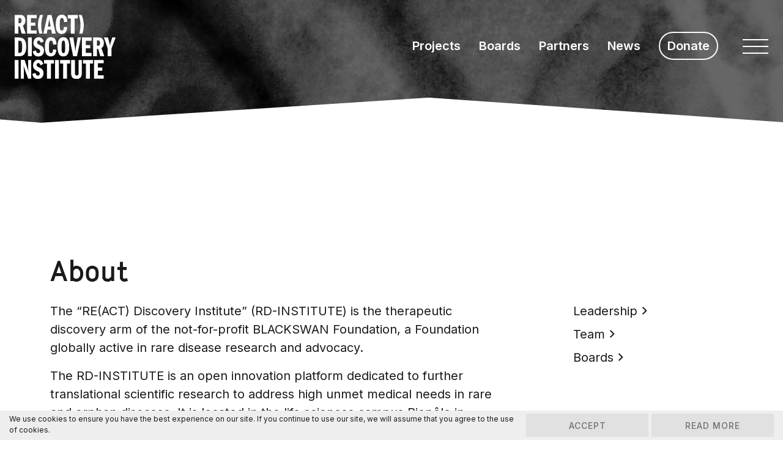

--- FILE ---
content_type: text/html; charset=UTF-8
request_url: https://www.rd-institute.org/about-us/
body_size: 15238
content:
<!DOCTYPE html>
<html lang="en-US">
<head>
    <meta charset="utf-8">
    <meta name="viewport" content="width=device-width, initial-scale=1.0, maximum-scale=1.0, user-scalable=no" />
    <title>RD Institute | About</title>
<link data-rocket-prefetch href="https://www.googletagmanager.com" rel="dns-prefetch">
<link data-rocket-prefetch href="https://fonts.googleapis.com" rel="dns-prefetch">
<style id="rocket-critical-css">:root{--bs-blue:#0d6efd;--bs-indigo:#6610f2;--bs-purple:#6f42c1;--bs-pink:#d63384;--bs-red:#dc3545;--bs-orange:#fd7e14;--bs-yellow:#ffc107;--bs-green:#198754;--bs-teal:#20c997;--bs-cyan:#0dcaf0;--bs-white:#fff;--bs-gray:#6c757d;--bs-gray-dark:#343a40;--bs-primary:#0d6efd;--bs-secondary:#6c757d;--bs-success:#198754;--bs-info:#0dcaf0;--bs-warning:#ffc107;--bs-danger:#dc3545;--bs-light:#f8f9fa;--bs-dark:#212529;--bs-font-sans-serif:system-ui,-apple-system,"Segoe UI",Roboto,"Helvetica Neue",Arial,"Noto Sans","Liberation Sans",sans-serif,"Apple Color Emoji","Segoe UI Emoji","Segoe UI Symbol","Noto Color Emoji";--bs-font-monospace:SFMono-Regular,Menlo,Monaco,Consolas,"Liberation Mono","Courier New",monospace;--bs-gradient:linear-gradient(180deg, rgba(255, 255, 255, 0.15), rgba(255, 255, 255, 0))}*,::after,::before{box-sizing:border-box}@media (prefers-reduced-motion:no-preference){:root{scroll-behavior:smooth}}body{margin:0;font-family:var(--bs-font-sans-serif);font-size:1rem;font-weight:400;line-height:1.5;color:#212529;background-color:#fff;-webkit-text-size-adjust:100%}h1{margin-top:0;margin-bottom:.5rem;font-weight:500;line-height:1.2}h1{font-size:calc(1.375rem + 1.5vw)}@media (min-width:1200px){h1{font-size:2.5rem}}p{margin-top:0;margin-bottom:1rem}ul{padding-left:2rem}ul{margin-top:0;margin-bottom:1rem}a{color:#0d6efd;text-decoration:underline}img,svg{vertical-align:middle}::-moz-focus-inner{padding:0;border-style:none}::-webkit-datetime-edit-day-field,::-webkit-datetime-edit-fields-wrapper,::-webkit-datetime-edit-hour-field,::-webkit-datetime-edit-minute,::-webkit-datetime-edit-month-field,::-webkit-datetime-edit-text,::-webkit-datetime-edit-year-field{padding:0}::-webkit-inner-spin-button{height:auto}::-webkit-search-decoration{-webkit-appearance:none}::-webkit-color-swatch-wrapper{padding:0}::file-selector-button{font:inherit}::-webkit-file-upload-button{font:inherit;-webkit-appearance:button}.list-inline{padding-left:0;list-style:none}.img-fluid{max-width:100%;height:auto}.container,.container-fluid{width:100%;padding-right:var(--bs-gutter-x,.75rem);padding-left:var(--bs-gutter-x,.75rem);margin-right:auto;margin-left:auto}@media (min-width:576px){.container{max-width:540px}}@media (min-width:768px){.container{max-width:720px}}@media (min-width:992px){.container{max-width:960px}}@media (min-width:1200px){.container{max-width:1140px}}.row{--bs-gutter-x:1.5rem;--bs-gutter-y:0;display:flex;flex-wrap:wrap;margin-top:calc(var(--bs-gutter-y) * -1);margin-right:calc(var(--bs-gutter-x)/ -2);margin-left:calc(var(--bs-gutter-x)/ -2)}.row>*{flex-shrink:0;width:100%;max-width:100%;padding-right:calc(var(--bs-gutter-x)/ 2);padding-left:calc(var(--bs-gutter-x)/ 2);margin-top:var(--bs-gutter-y)}.col{flex:1 0 0%}.col-auto{flex:0 0 auto;width:auto}.col-12{flex:0 0 auto;width:100%}@media (min-width:576px){.col-sm-6{flex:0 0 auto;width:50%}}@media (min-width:768px){.col-md{flex:1 0 0%}.col-md-4{flex:0 0 auto;width:33.3333333333%}}@media (min-width:992px){.col-lg-4{flex:0 0 auto;width:33.3333333333%}.col-lg-8{flex:0 0 auto;width:66.6666666667%}}.btn{display:inline-block;font-weight:400;line-height:1.5;color:#212529;text-align:center;text-decoration:none;vertical-align:middle;background-color:transparent;border:1px solid transparent;padding:.375rem .75rem;font-size:1rem;border-radius:.25rem}.btn-outline-light{color:#f8f9fa;border-color:#f8f9fa}.card{position:relative;display:flex;flex-direction:column;min-width:0;word-wrap:break-word;background-color:#fff;background-clip:border-box;border:1px solid rgba(0,0,0,.125);border-radius:.25rem}.card-img-top{width:100%}.card-img-top{border-top-left-radius:calc(.25rem - 1px);border-top-right-radius:calc(.25rem - 1px)}.d-none{display:none!important}.shadow-lg{box-shadow:0 1rem 3rem rgba(0,0,0,.175)!important}.position-relative{position:relative!important}.border-0{border:0!important}.border-0{border-width:0!important}.border-2{border-width:2px!important}.h-100{height:100%!important}.justify-content-end{justify-content:flex-end!important}.align-items-center{align-items:center!important}.me-1{margin-right:.25rem!important}.me-3{margin-right:1rem!important}.mb-0{margin-bottom:0!important}.mb-4{margin-bottom:1.5rem!important}.p-0{padding:0!important}.p-3{padding:1rem!important}.p-4{padding:1.5rem!important}.text-end{text-align:right!important}.rounded-0{border-radius:0!important}.rounded-pill{border-radius:50rem!important}@media (min-width:992px){.d-lg-block{display:block!important}.d-lg-none{display:none!important}}.mm-menu_theme-white{--mm-color-border:rgba( 0,0,0, 0.1 );--mm-color-button:rgba( 0,0,0, 0.3 );--mm-color-text:rgba( 0,0,0, 0.7 );--mm-color-text-dimmed:rgba( 0,0,0, 0.3 );--mm-color-background:#fff;--mm-color-background-highlight:rgba( 0,0,0, 0.06 );--mm-color-background-emphasis:rgba( 0,0,0, 0.03 );--mm-shadow:0 0 10px rgba( 0,0,0, 0.2 )}:root{--mm-line-height:20px;--mm-listitem-size:44px;--mm-navbar-size:44px;--mm-offset-top:0;--mm-offset-right:0;--mm-offset-bottom:0;--mm-offset-left:0;--mm-color-border:rgba(0, 0, 0, 0.1);--mm-color-button:rgba(0, 0, 0, 0.3);--mm-color-text:rgba(0, 0, 0, 0.75);--mm-color-text-dimmed:rgba(0, 0, 0, 0.3);--mm-color-background:#f3f3f3;--mm-color-background-highlight:rgba(0, 0, 0, 0.05);--mm-color-background-emphasis:rgba(255, 255, 255, 0.4);--mm-shadow:0 0 10px rgba(0, 0, 0, 0.3)}.mm-wrapper{overflow-x:hidden;position:relative}.mm-menu{top:0;right:0;bottom:0;left:0;background:#f3f3f3;border-color:rgba(0,0,0,.1);color:rgba(0,0,0,.75);line-height:20px;display:-webkit-box;display:-ms-flexbox;display:flex;-webkit-box-orient:vertical;-webkit-box-direction:normal;-ms-flex-direction:column;flex-direction:column;padding:0;margin:0;-webkit-box-sizing:border-box;box-sizing:border-box;position:absolute;top:var(--mm-offset-top);right:var(--mm-offset-right);bottom:var(--mm-offset-bottom);left:var(--mm-offset-left);z-index:0;background:var(--mm-color-background);border-color:var(--mm-color-border);color:var(--mm-color-text);line-height:var(--mm-line-height);-webkit-font-smoothing:antialiased;-moz-osx-font-smoothing:grayscale}.mm-menu a,.mm-menu a:link,.mm-menu a:visited{text-decoration:none;color:inherit}.mm-panel{background:#f3f3f3;border-color:rgba(0,0,0,.1);color:rgba(0,0,0,.75);z-index:0;-webkit-box-sizing:border-box;box-sizing:border-box;width:100%;-webkit-overflow-scrolling:touch;overflow:scroll;overflow-x:hidden;overflow-y:auto;background:var(--mm-color-background);border-color:var(--mm-color-border);color:var(--mm-color-text);-webkit-transform:translate3d(100%,0,0);transform:translate3d(100%,0,0)}.mm-panel:after{height:44px}.mm-panel:not(.mm-hidden){display:block}.mm-panel:after{content:'';display:block;height:var(--mm-listitem-size)}.mm-panel_opened{z-index:1;-webkit-transform:translate3d(0,0,0);transform:translate3d(0,0,0)}.mm-panels>.mm-panel{position:absolute;left:0;right:0;top:0;bottom:0}.mm-panels{background:#f3f3f3;border-color:rgba(0,0,0,.1);color:rgba(0,0,0,.75);position:relative;height:100%;-webkit-box-flex:1;-ms-flex-positive:1;flex-grow:1;overflow:hidden;background:var(--mm-color-background);border-color:var(--mm-color-border);color:var(--mm-color-text)}.mm-navbar{min-height:44px;border-bottom:1px solid rgba(0,0,0,.1);background:#f3f3f3;color:rgba(0,0,0,.3);display:-webkit-box;display:-ms-flexbox;display:flex;min-height:var(--mm-navbar-size);border-bottom:1px solid var(--mm-color-border);background:var(--mm-color-background);color:var(--mm-color-text-dimmed);text-align:center;opacity:1}.mm-navbar>*{min-height:44px}@supports ((position:-webkit-sticky) or (position:sticky)){.mm-navbar_sticky{position:-webkit-sticky;position:sticky;top:0;z-index:1}}.mm-navbar>*{-webkit-box-flex:1;-ms-flex-positive:1;flex-grow:1;display:-webkit-box;display:-ms-flexbox;display:flex;-webkit-box-align:center;-ms-flex-align:center;align-items:center;-webkit-box-pack:center;-ms-flex-pack:center;justify-content:center;-webkit-box-sizing:border-box;box-sizing:border-box}.mm-navbar__title{-webkit-box-flex:1;-ms-flex:1 1 50%;flex:1 1 50%;display:-webkit-box;display:-ms-flexbox;display:flex;padding-left:20px;padding-right:20px;overflow:hidden}.mm-navbar__title>span{-o-text-overflow:ellipsis;text-overflow:ellipsis;white-space:nowrap;overflow:hidden}.mm-listview{list-style:none;display:block;padding:0;margin:0}.mm-listitem{color:rgba(0,0,0,.75);border-color:rgba(0,0,0,.1);color:var(--mm-color-text);border-color:var(--mm-color-border);list-style:none;display:block;padding:0;margin:0;position:relative;display:-webkit-box;display:-ms-flexbox;display:flex;-ms-flex-wrap:wrap;flex-wrap:wrap}.mm-listitem:after{content:'';border-color:inherit;border-bottom-width:1px;border-bottom-style:solid;display:block;position:absolute;left:20px;right:0;bottom:0}.mm-listitem a{text-decoration:none}.mm-listitem__text{padding:12px;display:block;padding:calc((var(--mm-listitem-size) - var(--mm-line-height))/ 2);padding-left:0;padding-right:0;color:inherit}.mm-listitem__text{-o-text-overflow:ellipsis;text-overflow:ellipsis;white-space:nowrap;overflow:hidden;padding-left:20px;padding-right:10px;-webkit-box-flex:1;-ms-flex-positive:1;flex-grow:1;-ms-flex-preferred-size:10%;flex-basis:10%}.mm-page{-webkit-box-sizing:border-box;box-sizing:border-box;position:relative}.mm-slideout{z-index:1}.mm-menu_offcanvas{position:fixed;right:auto;z-index:0}.mm-menu_offcanvas:not(.mm-menu_opened){display:none}.mm-menu_offcanvas{width:80%;min-width:240px;max-width:440px}.mm-wrapper__blocker{background:rgba(3,2,1,0);overflow:hidden;display:none;position:fixed;top:0;right:0;bottom:0;left:0;z-index:2}.mm-sronly{border:0!important;clip:rect(1px,1px,1px,1px)!important;-webkit-clip-path:inset(50%)!important;clip-path:inset(50%)!important;white-space:nowrap!important;width:1px!important;min-width:1px!important;height:1px!important;min-height:1px!important;padding:0!important;overflow:hidden!important;position:absolute!important}:root{--mm-iconbar-size:50px}:root{--mm-iconpanel-size:50px}:root{--mm-sidebar-collapsed-size:50px;--mm-sidebar-expanded-size:440px}.mm-menu_border-none .mm-listitem:after{content:none}.mm-menu_multiline .mm-listitem__text{-o-text-overflow:clip;text-overflow:clip;white-space:normal}.mm-menu_position-right{left:auto;right:0}.mm-menu_shadow-page:after{-webkit-box-shadow:0 0 10px rgba(0,0,0,.3);box-shadow:0 0 10px rgba(0,0,0,.3);content:'';display:block;width:20px;height:120%;position:absolute;left:100%;top:-10%;z-index:100;-webkit-clip-path:polygon(-20px 0,0 0,0 100%,-20px 100%);clip-path:polygon(-20px 0,0 0,0 100%,-20px 100%);-webkit-box-shadow:var(--mm-shadow);box-shadow:var(--mm-shadow)}.mm-menu_shadow-page.mm-menu_position-right:after{left:auto;right:100%;-webkit-clip-path:polygon(20px 0,40px 0,40px 100%,20px 100%);clip-path:polygon(20px 0,40px 0,40px 100%,20px 100%)}.fas{-moz-osx-font-smoothing:grayscale;-webkit-font-smoothing:antialiased;display:inline-block;font-style:normal;font-variant:normal;text-rendering:auto;line-height:1}.fa-hand-holding-usd:before{content:"\f4c0"}@font-face{font-family:"Font Awesome 5 Pro";font-style:normal;font-weight:300;font-display:swap;src:url(https://www.rd-institute.org/wp-content/plugins/ergopix/webfonts/fa-light-300.eot);src:url(https://www.rd-institute.org/wp-content/plugins/ergopix/webfonts/fa-light-300.eot?#iefix) format("embedded-opentype"),url(https://www.rd-institute.org/wp-content/plugins/ergopix/webfonts/fa-light-300.woff2) format("woff2"),url(https://www.rd-institute.org/wp-content/plugins/ergopix/webfonts/fa-light-300.woff) format("woff"),url(https://www.rd-institute.org/wp-content/plugins/ergopix/webfonts/fa-light-300.ttf) format("truetype"),url(https://www.rd-institute.org/wp-content/plugins/ergopix/webfonts/fa-light-300.svg#fontawesome) format("svg")}@font-face{font-family:"Font Awesome 5 Pro";font-style:normal;font-weight:400;font-display:swap;src:url(https://www.rd-institute.org/wp-content/plugins/ergopix/webfonts/fa-regular-400.eot);src:url(https://www.rd-institute.org/wp-content/plugins/ergopix/webfonts/fa-regular-400.eot?#iefix) format("embedded-opentype"),url(https://www.rd-institute.org/wp-content/plugins/ergopix/webfonts/fa-regular-400.woff2) format("woff2"),url(https://www.rd-institute.org/wp-content/plugins/ergopix/webfonts/fa-regular-400.woff) format("woff"),url(https://www.rd-institute.org/wp-content/plugins/ergopix/webfonts/fa-regular-400.ttf) format("truetype"),url(https://www.rd-institute.org/wp-content/plugins/ergopix/webfonts/fa-regular-400.svg#fontawesome) format("svg")}@font-face{font-family:"Font Awesome 5 Pro";font-style:normal;font-weight:900;font-display:swap;src:url(https://www.rd-institute.org/wp-content/plugins/ergopix/webfonts/fa-solid-900.eot);src:url(https://www.rd-institute.org/wp-content/plugins/ergopix/webfonts/fa-solid-900.eot?#iefix) format("embedded-opentype"),url(https://www.rd-institute.org/wp-content/plugins/ergopix/webfonts/fa-solid-900.woff2) format("woff2"),url(https://www.rd-institute.org/wp-content/plugins/ergopix/webfonts/fa-solid-900.woff) format("woff"),url(https://www.rd-institute.org/wp-content/plugins/ergopix/webfonts/fa-solid-900.ttf) format("truetype"),url(https://www.rd-institute.org/wp-content/plugins/ergopix/webfonts/fa-solid-900.svg#fontawesome) format("svg")}.fas{font-family:"Font Awesome 5 Pro";font-weight:900}@font-face{font-family:'icomoon';src:url(https://www.rd-institute.org/wp-content/plugins/smooth-back-to-top-button/assets/fonts/icomoon.eot?9zg56);src:url(https://www.rd-institute.org/wp-content/plugins/smooth-back-to-top-button/assets/fonts/icomoon.eot?9zg56#iefix) format('embedded-opentype'),url(https://www.rd-institute.org/wp-content/plugins/smooth-back-to-top-button/assets/fonts/icomoon.ttf?9zg56) format('truetype'),url(https://www.rd-institute.org/wp-content/plugins/smooth-back-to-top-button/assets/fonts/icomoon.woff?9zg56) format('woff'),url(https://www.rd-institute.org/wp-content/plugins/smooth-back-to-top-button/assets/fonts/icomoon.svg?9zg56#icomoon) format('svg');font-weight:normal;font-style:normal;font-display:swap}.progress-wrap{position:fixed;display:block;z-index:10000;opacity:0;visibility:hidden;transform:translateY(15px)}.progress-wrap::after{top:0;left:0;z-index:1;display:block;text-align:center;position:absolute;font-family:'icomoon'}.progress-wrap svg path{fill:none}.progress-wrap svg.progress-circle path{box-sizing:border-box}@font-face{font-display:swap;font-family:"GT-Cinetype";font-weight:normal;font-style:normal;src:url(https://www.rd-institute.org/wp-content/themes/ergopix/webfonts/GT-Cinetype-Bold.woff) format("woff"),url(https://www.rd-institute.org/wp-content/themes/ergopix/webfonts/GT-Cinetype-Bold.woff2) format("woff2"),url(https://www.rd-institute.org/wp-content/themes/ergopix/webfonts/GT-Cinetype-Bold.ttf) format("truetype")}*{outline:0 none!important}img{max-width:100%;height:auto}body{text-rendering:optimizeLegibility;-webkit-font-smoothing:antialiased;-moz-osx-font-smoothing:grayscale;font-family:'Inter',sans-serif;font-size:20px;line-break:1.3;color:#1A1A1A}header{background-image:url(https://www.rd-institute.org/wp-content/themes/ergopix/images/header.png);background-position:center bottom;background-repeat:no-repeat;min-height:240px;margin-bottom:175px}.hamburger{display:block;width:42px;overflow:hidden;float:right}.hamburger span{background:#FFF;display:block;height:2px;margin:9px 0;position:relative;transform:rotate(0);top:0;left:0;opacity:1}.mm-listview{margin-top:10px}:root{--mm-line-height:20px;--mm-listitem-size:44px;--mm-navbar-size:73px;--mm-offset-top:0;--mm-offset-right:0;--mm-offset-bottom:0;--mm-offset-left:0;--mm-color-border:#F5F5F5;--mm-color-button:#1A1A1A;--mm-color-text:rgba(0, 0, 0, 0.75);--mm-color-text-dimmed:rgba(0, 0, 0, 0.3);--mm-color-background:#FFF;--mm-color-background-highlight:#FFF;--mm-color-background-emphasis:#FFF;--mm-shadow:0 0 10px rgba(0, 0, 0, 0.3)}.mm-menu a,.mm-menu a:link,.mm-menu a:visited{color:#1A1A1A;font-size:1.250rem}.mm-navbar{border-bottom:2px solid var(--mm-color-border)}h1,h1{font-family:"GT-Cinetype";margin-bottom:.5rem;font-weight:500;line-height:1.2}.list-inline li{display:inline-block}.list-inline li:not(:last-child){margin-right:.5rem}.main-menu li a{display:inline-block;text-decoration:none;color:#FFF;font-weight:600}.main-menu.list-inline li:not(:last-child){margin-right:1.5rem}.btn-outline-light i{font-size:22px}.main-menu.list-inline li.btn{margin-top:-2px}.section-grille,.section-contenu-une-colonne{margin-bottom:60px}.shadow-lg{box-shadow:0 0 6px 4px rgba(0,0,0,0.10)!important}.container-page{padding-bottom:100px}img.img-black{filter:grayscale(100%)}@media (max-width:991.98px){header{margin-bottom:50px}header{margin-bottom:0}}@media (max-width:767.98px){html{overflow-x:hidden}.logo img{width:125px}header{margin-bottom:0}.container-page{padding-bottom:0}}.btn{font-size:1.25rem}@media (max-width:767.98px){body,.btn{font-size:16px}}@media (max-width:1200px){h1{font-size:2.875rem}}h1{font-size:calc(1.547rem + 1.5vw)}@media (min-width:1200px){h1{font-size:2.875rem}}</style><link rel="preload" data-rocket-preload as="image" href="https://www.rd-institute.org/wp-content/themes/ergopix/images/header.png" fetchpriority="high">
    <link rel="apple-touch-icon" sizes="180x180" href="https://www.rd-institute.org/wp-content/themes/ergopix/images/favicon/apple-touch-icon.png">
	<link rel="icon" type="image/png" sizes="32x32" href="https://www.rd-institute.org/wp-content/themes/ergopix/images/favicon/favicon-32x32.png">
	<link rel="icon" type="image/png" sizes="16x16" href="https://www.rd-institute.org/wp-content/themes/ergopix/images/favicon/favicon-16x16.png">
	<link rel="manifest" href="https://www.rd-institute.org/wp-content/themes/ergopix/images/favicon/site.webmanifest">
	<link rel="mask-icon" href="https://www.rd-institute.org/wp-content/themes/ergopix/images/favicon/safari-pinned-tab.svg" color="#5bbad5">
	<meta name="msapplication-TileColor" content="#ffffff">
	<meta name="theme-color" content="#ffffff">
    <meta name='robots' content='max-image-preview:large' />
<link rel='dns-prefetch' href='//unpkg.com' />
<link rel='dns-prefetch' href='//fonts.googleapis.com' />
<link rel="alternate" title="oEmbed (JSON)" type="application/json+oembed" href="https://www.rd-institute.org/wp-json/oembed/1.0/embed?url=https%3A%2F%2Fwww.rd-institute.org%2Fabout-us%2F" />
<link rel="alternate" title="oEmbed (XML)" type="text/xml+oembed" href="https://www.rd-institute.org/wp-json/oembed/1.0/embed?url=https%3A%2F%2Fwww.rd-institute.org%2Fabout-us%2F&#038;format=xml" />
		<!-- This site uses the Google Analytics by ExactMetrics plugin v8.11.1 - Using Analytics tracking - https://www.exactmetrics.com/ -->
							<script src="//www.googletagmanager.com/gtag/js?id=G-4W74G8F6CY"  data-cfasync="false" data-wpfc-render="false" type="text/javascript" async></script>
			<script data-cfasync="false" data-wpfc-render="false" type="text/javascript">
				var em_version = '8.11.1';
				var em_track_user = true;
				var em_no_track_reason = '';
								var ExactMetricsDefaultLocations = {"page_location":"https:\/\/www.rd-institute.org\/about-us\/"};
								if ( typeof ExactMetricsPrivacyGuardFilter === 'function' ) {
					var ExactMetricsLocations = (typeof ExactMetricsExcludeQuery === 'object') ? ExactMetricsPrivacyGuardFilter( ExactMetricsExcludeQuery ) : ExactMetricsPrivacyGuardFilter( ExactMetricsDefaultLocations );
				} else {
					var ExactMetricsLocations = (typeof ExactMetricsExcludeQuery === 'object') ? ExactMetricsExcludeQuery : ExactMetricsDefaultLocations;
				}

								var disableStrs = [
										'ga-disable-G-4W74G8F6CY',
									];

				/* Function to detect opted out users */
				function __gtagTrackerIsOptedOut() {
					for (var index = 0; index < disableStrs.length; index++) {
						if (document.cookie.indexOf(disableStrs[index] + '=true') > -1) {
							return true;
						}
					}

					return false;
				}

				/* Disable tracking if the opt-out cookie exists. */
				if (__gtagTrackerIsOptedOut()) {
					for (var index = 0; index < disableStrs.length; index++) {
						window[disableStrs[index]] = true;
					}
				}

				/* Opt-out function */
				function __gtagTrackerOptout() {
					for (var index = 0; index < disableStrs.length; index++) {
						document.cookie = disableStrs[index] + '=true; expires=Thu, 31 Dec 2099 23:59:59 UTC; path=/';
						window[disableStrs[index]] = true;
					}
				}

				if ('undefined' === typeof gaOptout) {
					function gaOptout() {
						__gtagTrackerOptout();
					}
				}
								window.dataLayer = window.dataLayer || [];

				window.ExactMetricsDualTracker = {
					helpers: {},
					trackers: {},
				};
				if (em_track_user) {
					function __gtagDataLayer() {
						dataLayer.push(arguments);
					}

					function __gtagTracker(type, name, parameters) {
						if (!parameters) {
							parameters = {};
						}

						if (parameters.send_to) {
							__gtagDataLayer.apply(null, arguments);
							return;
						}

						if (type === 'event') {
														parameters.send_to = exactmetrics_frontend.v4_id;
							var hookName = name;
							if (typeof parameters['event_category'] !== 'undefined') {
								hookName = parameters['event_category'] + ':' + name;
							}

							if (typeof ExactMetricsDualTracker.trackers[hookName] !== 'undefined') {
								ExactMetricsDualTracker.trackers[hookName](parameters);
							} else {
								__gtagDataLayer('event', name, parameters);
							}
							
						} else {
							__gtagDataLayer.apply(null, arguments);
						}
					}

					__gtagTracker('js', new Date());
					__gtagTracker('set', {
						'developer_id.dNDMyYj': true,
											});
					if ( ExactMetricsLocations.page_location ) {
						__gtagTracker('set', ExactMetricsLocations);
					}
										__gtagTracker('config', 'G-4W74G8F6CY', {"forceSSL":"true","anonymize_ip":"true"} );
										window.gtag = __gtagTracker;										(function () {
						/* https://developers.google.com/analytics/devguides/collection/analyticsjs/ */
						/* ga and __gaTracker compatibility shim. */
						var noopfn = function () {
							return null;
						};
						var newtracker = function () {
							return new Tracker();
						};
						var Tracker = function () {
							return null;
						};
						var p = Tracker.prototype;
						p.get = noopfn;
						p.set = noopfn;
						p.send = function () {
							var args = Array.prototype.slice.call(arguments);
							args.unshift('send');
							__gaTracker.apply(null, args);
						};
						var __gaTracker = function () {
							var len = arguments.length;
							if (len === 0) {
								return;
							}
							var f = arguments[len - 1];
							if (typeof f !== 'object' || f === null || typeof f.hitCallback !== 'function') {
								if ('send' === arguments[0]) {
									var hitConverted, hitObject = false, action;
									if ('event' === arguments[1]) {
										if ('undefined' !== typeof arguments[3]) {
											hitObject = {
												'eventAction': arguments[3],
												'eventCategory': arguments[2],
												'eventLabel': arguments[4],
												'value': arguments[5] ? arguments[5] : 1,
											}
										}
									}
									if ('pageview' === arguments[1]) {
										if ('undefined' !== typeof arguments[2]) {
											hitObject = {
												'eventAction': 'page_view',
												'page_path': arguments[2],
											}
										}
									}
									if (typeof arguments[2] === 'object') {
										hitObject = arguments[2];
									}
									if (typeof arguments[5] === 'object') {
										Object.assign(hitObject, arguments[5]);
									}
									if ('undefined' !== typeof arguments[1].hitType) {
										hitObject = arguments[1];
										if ('pageview' === hitObject.hitType) {
											hitObject.eventAction = 'page_view';
										}
									}
									if (hitObject) {
										action = 'timing' === arguments[1].hitType ? 'timing_complete' : hitObject.eventAction;
										hitConverted = mapArgs(hitObject);
										__gtagTracker('event', action, hitConverted);
									}
								}
								return;
							}

							function mapArgs(args) {
								var arg, hit = {};
								var gaMap = {
									'eventCategory': 'event_category',
									'eventAction': 'event_action',
									'eventLabel': 'event_label',
									'eventValue': 'event_value',
									'nonInteraction': 'non_interaction',
									'timingCategory': 'event_category',
									'timingVar': 'name',
									'timingValue': 'value',
									'timingLabel': 'event_label',
									'page': 'page_path',
									'location': 'page_location',
									'title': 'page_title',
									'referrer' : 'page_referrer',
								};
								for (arg in args) {
																		if (!(!args.hasOwnProperty(arg) || !gaMap.hasOwnProperty(arg))) {
										hit[gaMap[arg]] = args[arg];
									} else {
										hit[arg] = args[arg];
									}
								}
								return hit;
							}

							try {
								f.hitCallback();
							} catch (ex) {
							}
						};
						__gaTracker.create = newtracker;
						__gaTracker.getByName = newtracker;
						__gaTracker.getAll = function () {
							return [];
						};
						__gaTracker.remove = noopfn;
						__gaTracker.loaded = true;
						window['__gaTracker'] = __gaTracker;
					})();
									} else {
										console.log("");
					(function () {
						function __gtagTracker() {
							return null;
						}

						window['__gtagTracker'] = __gtagTracker;
						window['gtag'] = __gtagTracker;
					})();
									}
			</script>
							<!-- / Google Analytics by ExactMetrics -->
		<style id='wp-img-auto-sizes-contain-inline-css' type='text/css'>
img:is([sizes=auto i],[sizes^="auto," i]){contain-intrinsic-size:3000px 1500px}
/*# sourceURL=wp-img-auto-sizes-contain-inline-css */
</style>
<style id='wp-block-library-inline-css' type='text/css'>
:root{--wp-block-synced-color:#7a00df;--wp-block-synced-color--rgb:122,0,223;--wp-bound-block-color:var(--wp-block-synced-color);--wp-editor-canvas-background:#ddd;--wp-admin-theme-color:#007cba;--wp-admin-theme-color--rgb:0,124,186;--wp-admin-theme-color-darker-10:#006ba1;--wp-admin-theme-color-darker-10--rgb:0,107,160.5;--wp-admin-theme-color-darker-20:#005a87;--wp-admin-theme-color-darker-20--rgb:0,90,135;--wp-admin-border-width-focus:2px}@media (min-resolution:192dpi){:root{--wp-admin-border-width-focus:1.5px}}.wp-element-button{cursor:pointer}:root .has-very-light-gray-background-color{background-color:#eee}:root .has-very-dark-gray-background-color{background-color:#313131}:root .has-very-light-gray-color{color:#eee}:root .has-very-dark-gray-color{color:#313131}:root .has-vivid-green-cyan-to-vivid-cyan-blue-gradient-background{background:linear-gradient(135deg,#00d084,#0693e3)}:root .has-purple-crush-gradient-background{background:linear-gradient(135deg,#34e2e4,#4721fb 50%,#ab1dfe)}:root .has-hazy-dawn-gradient-background{background:linear-gradient(135deg,#faaca8,#dad0ec)}:root .has-subdued-olive-gradient-background{background:linear-gradient(135deg,#fafae1,#67a671)}:root .has-atomic-cream-gradient-background{background:linear-gradient(135deg,#fdd79a,#004a59)}:root .has-nightshade-gradient-background{background:linear-gradient(135deg,#330968,#31cdcf)}:root .has-midnight-gradient-background{background:linear-gradient(135deg,#020381,#2874fc)}:root{--wp--preset--font-size--normal:16px;--wp--preset--font-size--huge:42px}.has-regular-font-size{font-size:1em}.has-larger-font-size{font-size:2.625em}.has-normal-font-size{font-size:var(--wp--preset--font-size--normal)}.has-huge-font-size{font-size:var(--wp--preset--font-size--huge)}.has-text-align-center{text-align:center}.has-text-align-left{text-align:left}.has-text-align-right{text-align:right}.has-fit-text{white-space:nowrap!important}#end-resizable-editor-section{display:none}.aligncenter{clear:both}.items-justified-left{justify-content:flex-start}.items-justified-center{justify-content:center}.items-justified-right{justify-content:flex-end}.items-justified-space-between{justify-content:space-between}.screen-reader-text{border:0;clip-path:inset(50%);height:1px;margin:-1px;overflow:hidden;padding:0;position:absolute;width:1px;word-wrap:normal!important}.screen-reader-text:focus{background-color:#ddd;clip-path:none;color:#444;display:block;font-size:1em;height:auto;left:5px;line-height:normal;padding:15px 23px 14px;text-decoration:none;top:5px;width:auto;z-index:100000}html :where(.has-border-color){border-style:solid}html :where([style*=border-top-color]){border-top-style:solid}html :where([style*=border-right-color]){border-right-style:solid}html :where([style*=border-bottom-color]){border-bottom-style:solid}html :where([style*=border-left-color]){border-left-style:solid}html :where([style*=border-width]){border-style:solid}html :where([style*=border-top-width]){border-top-style:solid}html :where([style*=border-right-width]){border-right-style:solid}html :where([style*=border-bottom-width]){border-bottom-style:solid}html :where([style*=border-left-width]){border-left-style:solid}html :where(img[class*=wp-image-]){height:auto;max-width:100%}:where(figure){margin:0 0 1em}html :where(.is-position-sticky){--wp-admin--admin-bar--position-offset:var(--wp-admin--admin-bar--height,0px)}@media screen and (max-width:600px){html :where(.is-position-sticky){--wp-admin--admin-bar--position-offset:0px}}

/*# sourceURL=wp-block-library-inline-css */
</style><style id='global-styles-inline-css' type='text/css'>
:root{--wp--preset--aspect-ratio--square: 1;--wp--preset--aspect-ratio--4-3: 4/3;--wp--preset--aspect-ratio--3-4: 3/4;--wp--preset--aspect-ratio--3-2: 3/2;--wp--preset--aspect-ratio--2-3: 2/3;--wp--preset--aspect-ratio--16-9: 16/9;--wp--preset--aspect-ratio--9-16: 9/16;--wp--preset--color--black: #000000;--wp--preset--color--cyan-bluish-gray: #abb8c3;--wp--preset--color--white: #ffffff;--wp--preset--color--pale-pink: #f78da7;--wp--preset--color--vivid-red: #cf2e2e;--wp--preset--color--luminous-vivid-orange: #ff6900;--wp--preset--color--luminous-vivid-amber: #fcb900;--wp--preset--color--light-green-cyan: #7bdcb5;--wp--preset--color--vivid-green-cyan: #00d084;--wp--preset--color--pale-cyan-blue: #8ed1fc;--wp--preset--color--vivid-cyan-blue: #0693e3;--wp--preset--color--vivid-purple: #9b51e0;--wp--preset--gradient--vivid-cyan-blue-to-vivid-purple: linear-gradient(135deg,rgb(6,147,227) 0%,rgb(155,81,224) 100%);--wp--preset--gradient--light-green-cyan-to-vivid-green-cyan: linear-gradient(135deg,rgb(122,220,180) 0%,rgb(0,208,130) 100%);--wp--preset--gradient--luminous-vivid-amber-to-luminous-vivid-orange: linear-gradient(135deg,rgb(252,185,0) 0%,rgb(255,105,0) 100%);--wp--preset--gradient--luminous-vivid-orange-to-vivid-red: linear-gradient(135deg,rgb(255,105,0) 0%,rgb(207,46,46) 100%);--wp--preset--gradient--very-light-gray-to-cyan-bluish-gray: linear-gradient(135deg,rgb(238,238,238) 0%,rgb(169,184,195) 100%);--wp--preset--gradient--cool-to-warm-spectrum: linear-gradient(135deg,rgb(74,234,220) 0%,rgb(151,120,209) 20%,rgb(207,42,186) 40%,rgb(238,44,130) 60%,rgb(251,105,98) 80%,rgb(254,248,76) 100%);--wp--preset--gradient--blush-light-purple: linear-gradient(135deg,rgb(255,206,236) 0%,rgb(152,150,240) 100%);--wp--preset--gradient--blush-bordeaux: linear-gradient(135deg,rgb(254,205,165) 0%,rgb(254,45,45) 50%,rgb(107,0,62) 100%);--wp--preset--gradient--luminous-dusk: linear-gradient(135deg,rgb(255,203,112) 0%,rgb(199,81,192) 50%,rgb(65,88,208) 100%);--wp--preset--gradient--pale-ocean: linear-gradient(135deg,rgb(255,245,203) 0%,rgb(182,227,212) 50%,rgb(51,167,181) 100%);--wp--preset--gradient--electric-grass: linear-gradient(135deg,rgb(202,248,128) 0%,rgb(113,206,126) 100%);--wp--preset--gradient--midnight: linear-gradient(135deg,rgb(2,3,129) 0%,rgb(40,116,252) 100%);--wp--preset--font-size--small: 13px;--wp--preset--font-size--medium: 20px;--wp--preset--font-size--large: 36px;--wp--preset--font-size--x-large: 42px;--wp--preset--spacing--20: 0.44rem;--wp--preset--spacing--30: 0.67rem;--wp--preset--spacing--40: 1rem;--wp--preset--spacing--50: 1.5rem;--wp--preset--spacing--60: 2.25rem;--wp--preset--spacing--70: 3.38rem;--wp--preset--spacing--80: 5.06rem;--wp--preset--shadow--natural: 6px 6px 9px rgba(0, 0, 0, 0.2);--wp--preset--shadow--deep: 12px 12px 50px rgba(0, 0, 0, 0.4);--wp--preset--shadow--sharp: 6px 6px 0px rgba(0, 0, 0, 0.2);--wp--preset--shadow--outlined: 6px 6px 0px -3px rgb(255, 255, 255), 6px 6px rgb(0, 0, 0);--wp--preset--shadow--crisp: 6px 6px 0px rgb(0, 0, 0);}:where(.is-layout-flex){gap: 0.5em;}:where(.is-layout-grid){gap: 0.5em;}body .is-layout-flex{display: flex;}.is-layout-flex{flex-wrap: wrap;align-items: center;}.is-layout-flex > :is(*, div){margin: 0;}body .is-layout-grid{display: grid;}.is-layout-grid > :is(*, div){margin: 0;}:where(.wp-block-columns.is-layout-flex){gap: 2em;}:where(.wp-block-columns.is-layout-grid){gap: 2em;}:where(.wp-block-post-template.is-layout-flex){gap: 1.25em;}:where(.wp-block-post-template.is-layout-grid){gap: 1.25em;}.has-black-color{color: var(--wp--preset--color--black) !important;}.has-cyan-bluish-gray-color{color: var(--wp--preset--color--cyan-bluish-gray) !important;}.has-white-color{color: var(--wp--preset--color--white) !important;}.has-pale-pink-color{color: var(--wp--preset--color--pale-pink) !important;}.has-vivid-red-color{color: var(--wp--preset--color--vivid-red) !important;}.has-luminous-vivid-orange-color{color: var(--wp--preset--color--luminous-vivid-orange) !important;}.has-luminous-vivid-amber-color{color: var(--wp--preset--color--luminous-vivid-amber) !important;}.has-light-green-cyan-color{color: var(--wp--preset--color--light-green-cyan) !important;}.has-vivid-green-cyan-color{color: var(--wp--preset--color--vivid-green-cyan) !important;}.has-pale-cyan-blue-color{color: var(--wp--preset--color--pale-cyan-blue) !important;}.has-vivid-cyan-blue-color{color: var(--wp--preset--color--vivid-cyan-blue) !important;}.has-vivid-purple-color{color: var(--wp--preset--color--vivid-purple) !important;}.has-black-background-color{background-color: var(--wp--preset--color--black) !important;}.has-cyan-bluish-gray-background-color{background-color: var(--wp--preset--color--cyan-bluish-gray) !important;}.has-white-background-color{background-color: var(--wp--preset--color--white) !important;}.has-pale-pink-background-color{background-color: var(--wp--preset--color--pale-pink) !important;}.has-vivid-red-background-color{background-color: var(--wp--preset--color--vivid-red) !important;}.has-luminous-vivid-orange-background-color{background-color: var(--wp--preset--color--luminous-vivid-orange) !important;}.has-luminous-vivid-amber-background-color{background-color: var(--wp--preset--color--luminous-vivid-amber) !important;}.has-light-green-cyan-background-color{background-color: var(--wp--preset--color--light-green-cyan) !important;}.has-vivid-green-cyan-background-color{background-color: var(--wp--preset--color--vivid-green-cyan) !important;}.has-pale-cyan-blue-background-color{background-color: var(--wp--preset--color--pale-cyan-blue) !important;}.has-vivid-cyan-blue-background-color{background-color: var(--wp--preset--color--vivid-cyan-blue) !important;}.has-vivid-purple-background-color{background-color: var(--wp--preset--color--vivid-purple) !important;}.has-black-border-color{border-color: var(--wp--preset--color--black) !important;}.has-cyan-bluish-gray-border-color{border-color: var(--wp--preset--color--cyan-bluish-gray) !important;}.has-white-border-color{border-color: var(--wp--preset--color--white) !important;}.has-pale-pink-border-color{border-color: var(--wp--preset--color--pale-pink) !important;}.has-vivid-red-border-color{border-color: var(--wp--preset--color--vivid-red) !important;}.has-luminous-vivid-orange-border-color{border-color: var(--wp--preset--color--luminous-vivid-orange) !important;}.has-luminous-vivid-amber-border-color{border-color: var(--wp--preset--color--luminous-vivid-amber) !important;}.has-light-green-cyan-border-color{border-color: var(--wp--preset--color--light-green-cyan) !important;}.has-vivid-green-cyan-border-color{border-color: var(--wp--preset--color--vivid-green-cyan) !important;}.has-pale-cyan-blue-border-color{border-color: var(--wp--preset--color--pale-cyan-blue) !important;}.has-vivid-cyan-blue-border-color{border-color: var(--wp--preset--color--vivid-cyan-blue) !important;}.has-vivid-purple-border-color{border-color: var(--wp--preset--color--vivid-purple) !important;}.has-vivid-cyan-blue-to-vivid-purple-gradient-background{background: var(--wp--preset--gradient--vivid-cyan-blue-to-vivid-purple) !important;}.has-light-green-cyan-to-vivid-green-cyan-gradient-background{background: var(--wp--preset--gradient--light-green-cyan-to-vivid-green-cyan) !important;}.has-luminous-vivid-amber-to-luminous-vivid-orange-gradient-background{background: var(--wp--preset--gradient--luminous-vivid-amber-to-luminous-vivid-orange) !important;}.has-luminous-vivid-orange-to-vivid-red-gradient-background{background: var(--wp--preset--gradient--luminous-vivid-orange-to-vivid-red) !important;}.has-very-light-gray-to-cyan-bluish-gray-gradient-background{background: var(--wp--preset--gradient--very-light-gray-to-cyan-bluish-gray) !important;}.has-cool-to-warm-spectrum-gradient-background{background: var(--wp--preset--gradient--cool-to-warm-spectrum) !important;}.has-blush-light-purple-gradient-background{background: var(--wp--preset--gradient--blush-light-purple) !important;}.has-blush-bordeaux-gradient-background{background: var(--wp--preset--gradient--blush-bordeaux) !important;}.has-luminous-dusk-gradient-background{background: var(--wp--preset--gradient--luminous-dusk) !important;}.has-pale-ocean-gradient-background{background: var(--wp--preset--gradient--pale-ocean) !important;}.has-electric-grass-gradient-background{background: var(--wp--preset--gradient--electric-grass) !important;}.has-midnight-gradient-background{background: var(--wp--preset--gradient--midnight) !important;}.has-small-font-size{font-size: var(--wp--preset--font-size--small) !important;}.has-medium-font-size{font-size: var(--wp--preset--font-size--medium) !important;}.has-large-font-size{font-size: var(--wp--preset--font-size--large) !important;}.has-x-large-font-size{font-size: var(--wp--preset--font-size--x-large) !important;}
/*# sourceURL=global-styles-inline-css */
</style>

<style id='classic-theme-styles-inline-css' type='text/css'>
/*! This file is auto-generated */
.wp-block-button__link{color:#fff;background-color:#32373c;border-radius:9999px;box-shadow:none;text-decoration:none;padding:calc(.667em + 2px) calc(1.333em + 2px);font-size:1.125em}.wp-block-file__button{background:#32373c;color:#fff;text-decoration:none}
/*# sourceURL=/wp-includes/css/classic-themes.min.css */
</style>
<link data-minify="1" rel='preload'  href='https://www.rd-institute.org/wp-content/cache/min/1/wp-content/plugins/cryptx/css/cryptx.css?ver=1736156533' data-rocket-async="style" as="style" onload="this.onload=null;this.rel='stylesheet'" onerror="this.removeAttribute('data-rocket-async')"  type='text/css' media='all' />
<link rel='preload'  href='https://www.rd-institute.org/wp-content/plugins/ergopix/css/bootstrap/bootstrap.min.css?ver=1' data-rocket-async="style" as="style" onload="this.onload=null;this.rel='stylesheet'" onerror="this.removeAttribute('data-rocket-async')"  type='text/css' media='all' />
<link data-minify="1" rel='preload'  href='https://www.rd-institute.org/wp-content/cache/min/1/wp-content/plugins/ergopix/css/mmenu.css?ver=1736156533' data-rocket-async="style" as="style" onload="this.onload=null;this.rel='stylesheet'" onerror="this.removeAttribute('data-rocket-async')"  type='text/css' media='all' />
<link data-minify="1" rel='preload'  href='https://www.rd-institute.org/wp-content/cache/min/1/wp-content/plugins/ergopix/css/gallery.css?ver=1736156533' data-rocket-async="style" as="style" onload="this.onload=null;this.rel='stylesheet'" onerror="this.removeAttribute('data-rocket-async')"  type='text/css' media='all' />
<link data-minify="1" rel='preload'  href='https://www.rd-institute.org/wp-content/cache/min/1/wp-content/plugins/ergopix/css/fresco.css?ver=1736156533' data-rocket-async="style" as="style" onload="this.onload=null;this.rel='stylesheet'" onerror="this.removeAttribute('data-rocket-async')"  type='text/css' media='all' />
<link data-minify="1" rel='preload'  href='https://www.rd-institute.org/wp-content/cache/min/1/wp-content/plugins/ergopix/css/fresco-override.css?ver=1736156533' data-rocket-async="style" as="style" onload="this.onload=null;this.rel='stylesheet'" onerror="this.removeAttribute('data-rocket-async')"  type='text/css' media='all' />
<link data-minify="1" rel='preload'  href='https://www.rd-institute.org/wp-content/cache/min/1/wp-content/plugins/ergopix/css/all.min.css?ver=1736156533' data-rocket-async="style" as="style" onload="this.onload=null;this.rel='stylesheet'" onerror="this.removeAttribute('data-rocket-async')"  type='text/css' media='all' />
<link data-minify="1" rel='preload'  href='https://www.rd-institute.org/wp-content/cache/min/1/wp-content/plugins/smooth-back-to-top-button/assets/css/sbttb-fonts.css?ver=1736156533' data-rocket-async="style" as="style" onload="this.onload=null;this.rel='stylesheet'" onerror="this.removeAttribute('data-rocket-async')"  type='text/css' media='all' />
<link data-minify="1" rel='preload'  href='https://www.rd-institute.org/wp-content/cache/min/1/wp-content/plugins/smooth-back-to-top-button/assets/css/smooth-back-to-top-button.css?ver=1736156533' data-rocket-async="style" as="style" onload="this.onload=null;this.rel='stylesheet'" onerror="this.removeAttribute('data-rocket-async')"  type='text/css' media='all' />
<link data-minify="1" rel='preload'  href='https://www.rd-institute.org/wp-content/cache/min/1/wp-content/themes/ergopix/webfonts/fonts.css?ver=1736156533' data-rocket-async="style" as="style" onload="this.onload=null;this.rel='stylesheet'" onerror="this.removeAttribute('data-rocket-async')"  type='text/css' media='all' />
<link rel='preload'  href='https://fonts.googleapis.com/css2?family=Inter%3Awght%40400%3B500%3B600%3B700&#038;display=swap&#038;ver=1' data-rocket-async="style" as="style" onload="this.onload=null;this.rel='stylesheet'" onerror="this.removeAttribute('data-rocket-async')"  type='text/css' media='all' />
<link data-minify="1" rel='preload'  href='https://www.rd-institute.org/wp-content/cache/min/1/wp-content/themes/ergopix/css/forms.css?ver=1736156533' data-rocket-async="style" as="style" onload="this.onload=null;this.rel='stylesheet'" onerror="this.removeAttribute('data-rocket-async')"  type='text/css' media='all' />
<link data-minify="1" rel='preload'  href='https://www.rd-institute.org/wp-content/cache/min/1/wp-content/themes/ergopix/css/searchbar.css?ver=1736156533' data-rocket-async="style" as="style" onload="this.onload=null;this.rel='stylesheet'" onerror="this.removeAttribute('data-rocket-async')"  type='text/css' media='all' />
<link data-minify="1" rel='preload'  href='https://www.rd-institute.org/wp-content/cache/min/1/wp-content/themes/ergopix/css/slick-theme.css?ver=1736156533' data-rocket-async="style" as="style" onload="this.onload=null;this.rel='stylesheet'" onerror="this.removeAttribute('data-rocket-async')"  type='text/css' media='all' />
<link data-minify="1" rel='preload'  href='https://www.rd-institute.org/wp-content/cache/min/1/wp-content/themes/ergopix/css/slick.css?ver=1736156533' data-rocket-async="style" as="style" onload="this.onload=null;this.rel='stylesheet'" onerror="this.removeAttribute('data-rocket-async')"  type='text/css' media='all' />
<link data-minify="1" rel='preload'  href='https://www.rd-institute.org/wp-content/cache/min/1/wp-content/themes/ergopix/style.css?ver=1736156533' data-rocket-async="style" as="style" onload="this.onload=null;this.rel='stylesheet'" onerror="this.removeAttribute('data-rocket-async')"  type='text/css' media='all' />
<link data-minify="1" rel='preload'  href='https://www.rd-institute.org/wp-content/cache/min/1/wp-content/themes/ergopix/css/font-size.css?ver=1736156533' data-rocket-async="style" as="style" onload="this.onload=null;this.rel='stylesheet'" onerror="this.removeAttribute('data-rocket-async')"  type='text/css' media='all' />





<link rel="https://api.w.org/" href="https://www.rd-institute.org/wp-json/" /><link rel="alternate" title="JSON" type="application/json" href="https://www.rd-institute.org/wp-json/wp/v2/pages/94" />
            <style type="text/css">
                .progress-wrap {
                    bottom: 50px;
                    height: 46px;
                    width: 46px;
                    border-radius: 46px;
                    background-color: #ffffff;
                    box-shadow: inset 0 0 0 2px #cccccc;
                }

                .progress-wrap.btn-left-side {
                    left: 50px;
                }

                .progress-wrap.btn-right-side {
                    right: 50px;
                }

				.progress-wrap.btn-center {
					inset-inline: 0;
					margin-inline: auto;
				}

                .progress-wrap::after {
                    width: 46px;
                    height: 46px;
                    color: #1f2029;
                    font-size: 24px;
                    content: '\e90c';
                    line-height: 46px;
                }

                .progress-wrap:hover::after {
                    color: #1f2029;
                }

                .progress-wrap svg.progress-circle path {
                    stroke: #1f2029;
                    stroke-width: 4px;
                }

                
                
                
            </style>

			<!-- SEO meta tags powered by SmartCrawl https://wpmudev.com/project/smartcrawl-wordpress-seo/ -->
<script type="application/ld+json">{"@context":"https:\/\/schema.org","@graph":[{"@type":"WPHeader","url":"https:\/\/www.rd-institute.org\/about-us\/","headline":"RD Institute | About","description":""},{"@type":"WPFooter","url":"https:\/\/www.rd-institute.org\/about-us\/","headline":"RD Institute | About","description":"","copyrightYear":"2026"},{"@type":"Organization","@id":"https:\/\/www.rd-institute.org\/#schema-publishing-organization","url":"https:\/\/www.rd-institute.org","name":"RD Institute"},{"@type":"WebSite","@id":"https:\/\/www.rd-institute.org\/#schema-website","url":"https:\/\/www.rd-institute.org","name":"Wordpress","encoding":"UTF-8","potentialAction":{"@type":"SearchAction","target":"https:\/\/www.rd-institute.org\/search\/{search_term_string}\/","query-input":"required name=search_term_string"}},{"@type":"BreadcrumbList","@id":"https:\/\/www.rd-institute.org\/about-us?page&pagename=about-us\/#breadcrumb","itemListElement":[{"@type":"ListItem","position":1,"name":"Home","item":"https:\/\/www.rd-institute.org"},{"@type":"ListItem","position":2,"name":"About"}]},{"@type":"Person","@id":"https:\/\/www.rd-institute.org\/author\/ergopix\/#schema-author","name":"Ergopix S\u00e0rl"},{"@type":"WebPage","@id":"https:\/\/www.rd-institute.org\/about-us\/#schema-webpage","isPartOf":{"@id":"https:\/\/www.rd-institute.org\/#schema-website"},"publisher":{"@id":"https:\/\/www.rd-institute.org\/#schema-publishing-organization"},"url":"https:\/\/www.rd-institute.org\/about-us\/"},{"@type":"Article","mainEntityOfPage":{"@id":"https:\/\/www.rd-institute.org\/about-us\/#schema-webpage"},"author":{"@id":"https:\/\/www.rd-institute.org\/author\/ergopix\/#schema-author"},"publisher":{"@id":"https:\/\/www.rd-institute.org\/#schema-publishing-organization"},"dateModified":"2021-09-30T12:59:43","datePublished":"2021-06-24T10:50:15","headline":"RD Institute | About","description":"","name":"About"}]}</script>
<meta property="og:type" content="article" />
<meta property="og:url" content="https://www.rd-institute.org/about-us/" />
<meta property="og:title" content="RD Institute | About" />
<meta property="article:published_time" content="2021-06-24T10:50:15" />
<meta property="article:author" content="ergopix" />
<meta name="twitter:card" content="summary" />
<meta name="twitter:title" content="RD Institute | About" />
<!-- /SEO -->
<script>
/*! loadCSS rel=preload polyfill. [c]2017 Filament Group, Inc. MIT License */
(function(w){"use strict";if(!w.loadCSS){w.loadCSS=function(){}}
var rp=loadCSS.relpreload={};rp.support=(function(){var ret;try{ret=w.document.createElement("link").relList.supports("preload")}catch(e){ret=!1}
return function(){return ret}})();rp.bindMediaToggle=function(link){var finalMedia=link.media||"all";function enableStylesheet(){link.media=finalMedia}
if(link.addEventListener){link.addEventListener("load",enableStylesheet)}else if(link.attachEvent){link.attachEvent("onload",enableStylesheet)}
setTimeout(function(){link.rel="stylesheet";link.media="only x"});setTimeout(enableStylesheet,3000)};rp.poly=function(){if(rp.support()){return}
var links=w.document.getElementsByTagName("link");for(var i=0;i<links.length;i++){var link=links[i];if(link.rel==="preload"&&link.getAttribute("as")==="style"&&!link.getAttribute("data-loadcss")){link.setAttribute("data-loadcss",!0);rp.bindMediaToggle(link)}}};if(!rp.support()){rp.poly();var run=w.setInterval(rp.poly,500);if(w.addEventListener){w.addEventListener("load",function(){rp.poly();w.clearInterval(run)})}else if(w.attachEvent){w.attachEvent("onload",function(){rp.poly();w.clearInterval(run)})}}
if(typeof exports!=="undefined"){exports.loadCSS=loadCSS}
else{w.loadCSS=loadCSS}}(typeof global!=="undefined"?global:this))
</script><meta name="generator" content="WP Rocket 3.20.3" data-wpr-features="wpr_minify_concatenate_js wpr_async_css wpr_preconnect_external_domains wpr_oci wpr_minify_css wpr_desktop" /></head>
<body class="wp-singular page-template-default page page-id-94 wp-theme-ergopix">
	<div  class="logo-menu d-none"><img src="https://www.rd-institute.org/wp-content/themes/ergopix/images/logo-menu.svg" width="215" /></div>
	<div  class="wrapper"><header  class="p-3 p-4 position-relative">
	<div  class="container-fluid p-0">
		<div class="row align-items-center justify-content-end">
			<div class="col col-lg-4">
				<a class="logo" href="https://www.rd-institute.org">
					<img src="https://www.rd-institute.org/wp-content/themes/ergopix/images/logo-w.svg" alt="RD Institute" width="165" />
				</a>
			</div>
			<div class="col-md d-none d-lg-block">					<ul class="list-inline text-end main-menu mb-0"><li id="menu-item-575" class="menu-item menu-item-type-post_type menu-item-object-page menu-item-575"><a href="https://www.rd-institute.org/projects/">Projects</a></li>
<li id="menu-item-109" class="menu-item menu-item-type-post_type menu-item-object-page menu-item-109"><a href="https://www.rd-institute.org/boards/">Boards</a></li>
<li id="menu-item-296" class="menu-item menu-item-type-post_type menu-item-object-page menu-item-296"><a href="https://www.rd-institute.org/partners/">Partners</a></li>
<li id="menu-item-530" class="menu-item menu-item-type-post_type menu-item-object-page menu-item-530"><a href="https://www.rd-institute.org/news/">News</a></li>
<li id="menu-item-256" class="border-2 btn btn-outline-light rounded-pill me-3 menu-item menu-item-type-post_type menu-item-object-page menu-item-256"><a href="https://www.rd-institute.org/donate/">Donate</a></li>
					</ul>			</div>
			<div class="col-auto d-lg-none">
				<a class="border-2 btn btn-outline-light rounded-pill me-1" href="https://www.rd-institute.org/donate/"><i class="fas fa-hand-holding-usd"></i></a>
			</div>
			<div class="col-auto">
				<a class="hamburger" href="#menu-mobile">
					<span class="top-bar"></span>
					<span class="middle-bar"></span>
					<span class="bottom-bar"></span>
				</a>
			</div>
		</div>
	</div>
</header>	<div  class="container-page">
		<div  class="page-content-container position-relative">
			<div class="container">
				<h1 class="mb-4">About</h1>
			</div>	        <section class="section-contenu-deux-colonnes">
		        <div class="container">
			        <div  class="row">
						<div class="the-content col-lg-8"><p>The “RE(ACT) Discovery Institute” (RD-INSTITUTE) is the therapeutic discovery arm of the not-for-profit BLACKSWAN Foundation, a Foundation globally active in rare disease research and advocacy.</p>
<p>The RD-INSTITUTE is an open innovation platform dedicated to further translational scientific research to address high unmet medical needs in rare and orphan diseases. It is located in the life sciences campus Biopôle in Epalinges near Lausanne, Switzerland.</p>
<p>The RD-INSTITUTE aims to fill the gap between the public-funded basic scientific research and the industry-supported applied R&amp;D, allowing the Swiss and world scientific community working on a specific mechanism, target protein, or process involved in disease onset or progression to move their research from the bench to the bedside. Under the leadership of the BLACKSWAN Foundation,  the RD-INSTITUTE creates partnerships with national or international universities and institutes of technology, hospitals, research institutes, foundations, and patient associations interested in translational research and development.</p>
<p>The RD-INSTITUTE takes inspiration from existing organizations and drug research &amp; development centers working with universities and industries – mainly start-ups – to provide the resources and expertise to develop new drugs/treatments to a point at which they can be licensed to industry. The critical differences between the vast majority of these organizations and the RD-INSTITUTE are its focus on drug development for rare diseases and its entirely not-for-profit.</p>
<p>To fulfill its goal of accelerating drug discovery and drug development for the treatment of rare diseases, the RD-INSTITUTE emphasizes drug efficiency and safety by focusing its activities on target validation, pre-clinical assessments, and clinical trials.  It will bring:</p>
<ul>
<li> Robust R&amp;D platform based on pharmaceutical industry standards,</li>
<li>Substantial therapeutic area expertise in rare diseases,</li>
<li>Key competencies with a proven track record in industrial therapeutic R&amp;D,</li>
<li>A network of world-class specialists in the field of rare diseases,</li>
<li>Project funding.</li>
</ul>
<p>The RD-INSTITUTE develops its activities on the basis of partnerships:</p>
<ol>
<li>The ideas/projects: Therapeutic targets or drug candidates mainly from academic and/or pharma partners</li>
<li>Funds: Philanthropy, project-related investments, and royalties/licenses from accomplished projects.</li>
<li>RD-INSTITUTE: &#8220;Rare Disease Proof-Of-Concept laboratory&#8221; and industrial expertise. Act as advisor to these research groups and, if needed, support outsourced projects for drug discovery that are not available in the academic communities.</li>
</ol>
						</div>
						<div class="col-lg-3 ms-auto">		        <section class="sub-section section-liens">					<ul class="list-unstyled">							<li class="mb-2">
								<a class="text-body text-decoration-none" href="https://www.rd-institute.org/leadership/" target="_self">
									Leadership<i class="far fa-angle-right ms-2"></i>
								</a>
							</li>
														<li class="mb-2">
								<a class="text-body text-decoration-none" href="https://www.rd-institute.org/team/" target="_self">
									Team<i class="far fa-angle-right ms-2"></i>
								</a>
							</li>
														<li class="mb-2">
								<a class="text-body text-decoration-none" href="https://www.rd-institute.org/boards/" target="_self">
									Boards<i class="far fa-angle-right ms-2"></i>
								</a>
							</li>
												</ul>
	        	</section>						</div>
			        </div>
		        </div>
        	</section>		</div>
	</div>		</div><!-- .wrapper -->
		<footer >
			<div  class="footer-top"></div>
			<div  class="container-fluid bg-light pb-4">
				<div  class="row mb-5 d-none d-lg-flex">
					<div class="col-xl-1 d-none d-xl-flex"></div>
					<div class="col-lg-10">
						<a class="logo" href="https://www.rd-institute.org">
							<img src="https://www.rd-institute.org/wp-content/themes/ergopix/images/logo-b.svg" alt="RD Institute" width="165" />
						</a>
					</div>
				</div>
				<div class="row">
					<div class="col-xl-1 d-none d-xl-flex"></div>
					<div class="col-sm-4 col-lg-4 col-xl-2 mb-3 mb-lg-0">
						<h5>Address</h5>	
						<p class="small mb-0 text-body-60"><a class="text-body-60 text-decoration-none" href="https://goo.gl/maps/LHPC5DtR98rYEHVL6" target="_blank">RE(ACT) Discovery Institute<br/>Startlab Biopôle<br/>5, route de la corniche<br/>1066 Epalinges</a></p>
					</div>
					<div class="col-sm-4 col-lg-4 col-xl-2 mb-3 mb-lg-0">
						<h5>Contact</h5>			
						<p class="small mb-0 text-body-60">Infoline: <a class="text-body-60 text-decoration-none" href="tel:+41218876434">+41 21 887 64 34</a><br/>Mail: <a class="text-body-60 text-decoration-none" href="mailto:contact@rd-institute.org">contact@rd-institute.org</a></p>
					</div>
					<div class="col-sm-4 col-lg-4 col-xl-2 mb-3 mb-lg-0">
						<div class="pe-xl-5">
							<h5>Donate</h5>			
							<p class="small mb-0 text-body-60">Support our activities to bring new therapeutic solutions to millions of rare disease patients.</p>
							<a class="border-2 btn btn-outline-dark rounded-pill mt-2 mt-lg-3 small" href="https://www.rd-institute.org/donate/">More informations</a>
						</div>
					</div>
					<div class="col-lg-12 col-xl-4">
						<h5>A project of the</h5>			
						<div class="row">
							<div class="col-6 col-sm-3 col-lg-auto col-xl-3">
								<a target="_blank" href="https://www.blackswanfoundation.ch/"><img src="https://www.rd-institute.org/wp-content/themes/ergopix/images/blackswan_noir.svg" alt="RD Institute" width="165" /></a>
							</div>
							<div class="col-6 col-sm-3 col-lg-auto col-xl-3"></div>
							<div class="col-6 col-sm-3 col-lg-auto col-xl-3"></div>
							<div class="col-6 col-sm-3 col-lg-auto col-xl-3"></div>
							<div class="col-6 col-sm-3 col-lg-auto col-xl-3"></div>
							<div class="col-6 col-sm-3 col-lg-auto col-xl-3"></div>
							<div class="col-6 col-sm-3 col-lg-auto col-xl-3"></div>
							<div class="col-6 col-sm-3 col-lg-auto col-xl-3"></div>
						</div>
					</div>
				</div>
				<div  class="row mt-4">
					<div class="col-xl-1 d-none d-xl-flex"></div>
					<div class="col-sm-4 col-lg-5">
						<p class="mb-0 very-small gt-cinetype"><a class="text-decoration-none text-body" href="https://www.rd-institute.org/privacy-politics/">Privacy Politics</a></p>
					</div>
					<div class="col-sm-8 col-lg-7 col-xl-5  mt-3 mt-sm-0 mt-lg-0">
						<p class="mb-0 very-small text-sm-end text-lg-end gt-cinetype">© 2026 <a class="text-body text-decoration-none" href="https://www.blackswanfoundation.ch/" target="_blank">BLACKSWAN Foundation</a> – Site web: <a class="text-body text-decoration-none" href="https://www.ergopix.com" target="_blank">ergopix sàrl</a></p>
					</div>
				</div>
			</div>
		</footer>
		<nav id="menu-mobile">
			<ul><li id="menu-item-120" class="menu-item menu-item-type-post_type menu-item-object-page current-menu-item page_item page-item-94 current_page_item menu-item-120"><a href="https://www.rd-institute.org/about-us/" aria-current="page">About</a></li>
<li id="menu-item-124" class="menu-item menu-item-type-post_type menu-item-object-page menu-item-124"><a href="https://www.rd-institute.org/governance/">Governance</a></li>
<li id="menu-item-434" class="menu-item menu-item-type-post_type menu-item-object-page menu-item-434"><a href="https://www.rd-institute.org/advisory-board/">Advisory Board</a></li>
<li id="menu-item-435" class="menu-item menu-item-type-post_type menu-item-object-page menu-item-435"><a href="https://www.rd-institute.org/patient-advisory-board/">Patient Advisory Board</a></li>
<li id="menu-item-470" class="menu-item menu-item-type-post_type menu-item-object-page menu-item-470"><a href="https://www.rd-institute.org/industry-advisory-board/">Industry Advisory Board</a></li>
<li id="menu-item-433" class="menu-item menu-item-type-post_type menu-item-object-page menu-item-433"><a href="https://www.rd-institute.org/partners/">Partners</a></li>
<li id="menu-item-574" class="menu-item menu-item-type-post_type menu-item-object-page menu-item-574"><a href="https://www.rd-institute.org/projects/">Projects</a></li>
<li id="menu-item-430" class="menu-item menu-item-type-post_type menu-item-object-page menu-item-430"><a href="https://www.rd-institute.org/sponsors/">Sponsors</a></li>
<li id="menu-item-122" class="menu-item menu-item-type-post_type menu-item-object-page menu-item-122"><a href="https://www.rd-institute.org/contact/">Contact</a></li>
<li id="menu-item-531" class="menu-item menu-item-type-post_type menu-item-object-page menu-item-531"><a href="https://www.rd-institute.org/news/">News</a></li>
		     </ul>
		</nav>	 
	    <script type="speculationrules">
{"prefetch":[{"source":"document","where":{"and":[{"href_matches":"/*"},{"not":{"href_matches":["/wp-*.php","/wp-admin/*","/wp-content/uploads/*","/wp-content/*","/wp-content/plugins/*","/wp-content/themes/ergopix/*","/*\\?(.+)"]}},{"not":{"selector_matches":"a[rel~=\"nofollow\"]"}},{"not":{"selector_matches":".no-prefetch, .no-prefetch a"}}]},"eagerness":"conservative"}]}
</script>

            <div  class="progress-wrap btn-right-side">
				                    <svg class="progress-circle" width="100%" height="100%" viewBox="-2 -2 104 104">
                        <path d="M50,1 a49,49 0 0,1 0,98 a49,49 0 0,1 0,-98"/>
                    </svg>
				            </div>

			
            

			










			
	<style>
		.gdpr-container{
			background-color: #EEE;
			text-align: left;
			position: fixed;
			width: 100%;
			bottom: 0;
			z-index: 999999;
			padding-left: 15px;
			padding-right: 15px;
		}
		.gdpr-left{
			float: left;
			width: 100%;
			margin-right: -415px;
			padding: 5px 0;
		}
		.gdpr-right{
			float: right;
			width: 415px;
			text-align: right;
			padding: 5px 0;
		}
		.gdpr-container p{
			font-size: 12px;
			margin-right: 415px;
			margin-bottom: 0;
		}
		.gdpr-container a.btn{
			background-color: #E1E1E1;
			border: 1px solid #E1E1E1;
			border-radius: 0;
			color: rgba(0,0,0,0.5);
			cursor: pointer;
			display: inline-block;
			font-size: 14px;
			font-weight: 500;
			height: 38px;
			letter-spacing: 1px;
			line-height: 38px;
			padding: 0 15px;
			text-align: center;
			text-decoration: none;
			text-transform: uppercase;
			white-space: nowrap;
			transition: all .3s;
			min-width: 200px;
			margin-right: 0;
			margin-left: 5px;
			margin-bottom: 0;
		}
		.gdpr-container a.btn:hover{
			background-color: #D9D9D9;
			border: 1px solid #D9D9D9;
		}
		@media screen and (max-width: 899px) {
				.gdpr-left{
				float: none;
				margin-right: 0;
				padding: 5px 0;
				padding-bottom: 0;	 
			}
			.gdpr-right{
				float: none;
				width: 100%;
				text-align: center;
				padding: 5px 0;
			}
			.gdpr-container p{
				margin-right: 0;
				text-align: center;
			}
		}
		@media screen and (max-width: 767px) {
			.gdpr-container {
				padding-left: 15px;
			}
			.gdpr-left{
				padding-bottom: 0;	 
			}
			.gdpr-container p{
				line-height: 1.2
			}
			.gdpr-container a.btn {
				font-size: 13px;
				height: 32px;
				letter-spacing: 0;
				line-height: 32px;
				padding: 0 10px;
				min-width: 145px;
			}
		}
		@media screen and (min-width: 1400px) {
			.gdpr-content{
				max-width: 1410px;
				margin: 0 auto;
			}
		}
	</style>	<script>"use strict";function wprRemoveCPCSS(){var preload_stylesheets=document.querySelectorAll('link[data-rocket-async="style"][rel="preload"]');if(preload_stylesheets&&0<preload_stylesheets.length)for(var stylesheet_index=0;stylesheet_index<preload_stylesheets.length;stylesheet_index++){var media=preload_stylesheets[stylesheet_index].getAttribute("media")||"all";if(window.matchMedia(media).matches)return void setTimeout(wprRemoveCPCSS,200)}var elem=document.getElementById("rocket-critical-css");elem&&"remove"in elem&&elem.remove()}window.addEventListener?window.addEventListener("load",wprRemoveCPCSS):window.attachEvent&&window.attachEvent("onload",wprRemoveCPCSS);</script><script src="https://www.rd-institute.org/wp-content/cache/min/1/b378e363733d5b64b61cf267e897b42f.js" data-minify="1"></script><noscript><link data-minify="1" rel='stylesheet' id='cryptx-styles-css' href='https://www.rd-institute.org/wp-content/cache/min/1/wp-content/plugins/cryptx/css/cryptx.css?ver=1736156533' type='text/css' media='all' /><link rel='stylesheet' id='bootstrap-css' href='https://www.rd-institute.org/wp-content/plugins/ergopix/css/bootstrap/bootstrap.min.css?ver=1' type='text/css' media='all' /><link data-minify="1" rel='stylesheet' id='mmenu-css' href='https://www.rd-institute.org/wp-content/cache/min/1/wp-content/plugins/ergopix/css/mmenu.css?ver=1736156533' type='text/css' media='all' /><link data-minify="1" rel='stylesheet' id='gallery-css' href='https://www.rd-institute.org/wp-content/cache/min/1/wp-content/plugins/ergopix/css/gallery.css?ver=1736156533' type='text/css' media='all' /><link data-minify="1" rel='stylesheet' id='fresco-css' href='https://www.rd-institute.org/wp-content/cache/min/1/wp-content/plugins/ergopix/css/fresco.css?ver=1736156533' type='text/css' media='all' /><link data-minify="1" rel='stylesheet' id='fresco-override-css' href='https://www.rd-institute.org/wp-content/cache/min/1/wp-content/plugins/ergopix/css/fresco-override.css?ver=1736156533' type='text/css' media='all' /><link data-minify="1" rel='stylesheet' id='fontawesome-css' href='https://www.rd-institute.org/wp-content/cache/min/1/wp-content/plugins/ergopix/css/all.min.css?ver=1736156533' type='text/css' media='all' /><link data-minify="1" rel='stylesheet' id='sbttb-fonts-css' href='https://www.rd-institute.org/wp-content/cache/min/1/wp-content/plugins/smooth-back-to-top-button/assets/css/sbttb-fonts.css?ver=1736156533' type='text/css' media='all' /><link data-minify="1" rel='stylesheet' id='sbttb-style-css' href='https://www.rd-institute.org/wp-content/cache/min/1/wp-content/plugins/smooth-back-to-top-button/assets/css/smooth-back-to-top-button.css?ver=1736156533' type='text/css' media='all' /><link data-minify="1" rel='stylesheet' id='my-fonts-css' href='https://www.rd-institute.org/wp-content/cache/min/1/wp-content/themes/ergopix/webfonts/fonts.css?ver=1736156533' type='text/css' media='all' /><link rel='stylesheet' id='inter-css' href='https://fonts.googleapis.com/css2?family=Inter%3Awght%40400%3B500%3B600%3B700&#038;display=swap&#038;ver=1' type='text/css' media='all' /><link data-minify="1" rel='stylesheet' id='myforms-css' href='https://www.rd-institute.org/wp-content/cache/min/1/wp-content/themes/ergopix/css/forms.css?ver=1736156533' type='text/css' media='all' /><link data-minify="1" rel='stylesheet' id='searchbar-css' href='https://www.rd-institute.org/wp-content/cache/min/1/wp-content/themes/ergopix/css/searchbar.css?ver=1736156533' type='text/css' media='all' /><link data-minify="1" rel='stylesheet' id='slick-theme-css' href='https://www.rd-institute.org/wp-content/cache/min/1/wp-content/themes/ergopix/css/slick-theme.css?ver=1736156533' type='text/css' media='all' /><link data-minify="1" rel='stylesheet' id='slick-css' href='https://www.rd-institute.org/wp-content/cache/min/1/wp-content/themes/ergopix/css/slick.css?ver=1736156533' type='text/css' media='all' /><link data-minify="1" rel='stylesheet' id='style-css' href='https://www.rd-institute.org/wp-content/cache/min/1/wp-content/themes/ergopix/style.css?ver=1736156533' type='text/css' media='all' /><link data-minify="1" rel='stylesheet' id='font-size-css' href='https://www.rd-institute.org/wp-content/cache/min/1/wp-content/themes/ergopix/css/font-size.css?ver=1736156533' type='text/css' media='all' /></noscript></body>
</html>
<!-- This website is like a Rocket, isn't it? Performance optimized by WP Rocket. Learn more: https://wp-rocket.me - Debug: cached@1768855565 -->

--- FILE ---
content_type: text/css; charset=utf-8
request_url: https://www.rd-institute.org/wp-content/cache/min/1/wp-content/plugins/ergopix/css/gallery.css?ver=1736156533
body_size: 24
content:
.gallery{margin-top:0;margin-bottom:45px}.gallery .row{margin-bottom:15px}.gallery a{display:block}.gallery img{display:block;max-width:100%;height:auto;border:1px solid #e9e9e9}.gallery-caption{margin:5px 0 0 0}@media (max-width:767px){.gallery-item{margin-bottom:15px}}

--- FILE ---
content_type: text/css; charset=utf-8
request_url: https://www.rd-institute.org/wp-content/cache/min/1/wp-content/themes/ergopix/webfonts/fonts.css?ver=1736156533
body_size: 20
content:
@font-face{font-display:swap;font-family:"GT-Cinetype";font-weight:400;font-style:normal;src:url(../../../../../../../themes/ergopix/webfonts/GT-Cinetype-Bold.woff) format("woff"),url(../../../../../../../themes/ergopix/webfonts/GT-Cinetype-Bold.woff2) format("woff2"),url(../../../../../../../themes/ergopix/webfonts/GT-Cinetype-Bold.ttf) format("truetype")}

--- FILE ---
content_type: text/css; charset=utf-8
request_url: https://www.rd-institute.org/wp-content/cache/min/1/wp-content/themes/ergopix/css/forms.css?ver=1736156533
body_size: 954
content:
body .gform_wrapper{border-radius:0;font-size:1.125rem;line-height:1.3;padding:0}.gform_wrapper .button{display:inline-block;font-weight:400;line-height:1.5;text-align:center;text-decoration:none;vertical-align:middle;cursor:pointer;-webkit-user-select:none;-moz-user-select:none;user-select:none;background-color:transparent;border:2px solid transparent;padding:.375rem 1.5rem;font-size:1.25rem;transition:color .15s ease-in-out,background-color .15s ease-in-out,border-color .15s ease-in-out,box-shadow .15s ease-in-out;color:#1A1A1A;border-color:#1A1A1A;cursor:pointer;border-radius:50rem!important;-webkit-appearance:button}.gform_wrapper .button:hover{color:#FFF;border-color:#1A1A1A;background-color:#1A1A1A}body .gform_wrapper.gravity-theme .gfield_checkbox label,body .gform_wrapper.gravity-theme .gfield_radio label{font-size:18px}#input_1_1,#input_1_3{--bs-gutter-x:1.5rem;--bs-gutter-y:0;display:flex;flex-wrap:wrap;margin-top:calc(var(--bs-gutter-y) * -1);margin-right:calc(var(--bs-gutter-x) * -.5);margin-left:calc(var(--bs-gutter-x) * -.5)}#input_1_1>div,#input_1_3>div{flex:1 0 0%}#input_1_1>*,#input_1_3>*{flex-shrink:0;width:100%;max-width:100%;padding-right:calc(var(--bs-gutter-x) * .5);padding-left:calc(var(--bs-gutter-x) * .5);margin-top:var(--bs-gutter-y)}.ergopix-donation-form_wrapper .gfield_price .gfield_radio .gchoice input,.ergopix-donation-form_wrapper .gfield_frequency .gfield_radio .gchoice input{display:none}.ergopix-donation-form_wrapper .gfield_price .gfield_radio .gchoice label,.ergopix-donation-form_wrapper .gfield_frequency .gfield_radio .gchoice label{z-index:999;cursor:pointer;color:#fff;text-align:center;padding:8px;background-color:#1A1A1A;display:block;max-width:none;font-weight:400;line-height:1.5;padding:.375rem .75rem;font-size:1.25rem;transition:color .15s ease-in-out,background-color .15s ease-in-out,border-color .15s ease-in-out,box-shadow .15s ease-in-out;color:#FFF;background-color:#1A1A1A;border:2px solid #1A1A1A;line-height:1.2;border-radius:50rem!important}.ergopix-donation-form_wrapper.gform_wrapper .gfield_price .gfield_radio .gchoice input[type="radio"]:checked+label,.ergopix-donation-form_wrapper.gform_wrapper .gfield_frequency .gfield_radio .gchoice input[type="radio"]:checked+label{background-color:#FFF;color:#1A1A1A}body .gform_wrapper.gravity-theme .ginput_total{color:#1A1A1A}body .gform_wrapper.gravity-theme #field_1_3 .gfield_label,body .gform_wrapper.gravity-theme #field_1_8 .gfield_label,body .gform_wrapper.gravity-theme #field_1_10 .gfield_label{text-align:center;font-weight:400;float:none;margin-top:15px;display:block}body .gform_wrapper.gravity-theme input[type="color"],body .gform_wrapper.gravity-theme input[type="date"],body .gform_wrapper.gravity-theme input[type="datetime-local"],body .gform_wrapper.gravity-theme input[type="datetime"],body .gform_wrapper.gravity-theme input[type="email"],body .gform_wrapper.gravity-theme input[type="month"],body .gform_wrapper.gravity-theme input[type="number"],body .gform_wrapper.gravity-theme input[type="password"],body .gform_wrapper.gravity-theme input[type="search"],body .gform_wrapper.gravity-theme input[type="tel"],body .gform_wrapper.gravity-theme input[type="text"],body .gform_wrapper.gravity-theme input[type="time"],body .gform_wrapper.gravity-theme input[type="url"],body .gform_wrapper.gravity-theme input[type="week"],body .gform_wrapper.gravity-theme select,body .gform_wrapper.gravity-theme textarea,#field_1_10 .ginput_container_total .ginput_total_1,body .StripeElement{font-weight:400;line-height:1.5;padding:.375rem 1.5rem;font-size:1.25rem;transition:color .15s ease-in-out,background-color .15s ease-in-out,border-color .15s ease-in-out,box-shadow .15s ease-in-out;color:#1A1A1A;background-color:#FFF;border:2px solid #1A1A1A;border-radius:50rem!important}body .gform_wrapper.gravity-theme textarea{border-radius:1rem!important}body .gform_wrapper.gravity-theme .gfield input.medium,body .gform_wrapper.gravity-theme .gfield select.medium{width:100%}#field_1_10 .ginput_container_total{text-align:center}#input_1_8,#input_1_10{text-align:center}body .gform_wrapper.gravity-theme .ginput_container_address span:not(.ginput_full):not(:last-of-type):not(:nth-last-of-type(2)),body .gform_wrapper.gravity-theme .ginput_full:not(:last-of-type){margin-bottom:15px}body .gform_wrapper.gravity-theme .ginput_complex input,body .gform_wrapper.gravity-theme .ginput_complex select{min-height:46px;padding-top:.5rem;-webkit-appearance:button}#input_1_11_1{min-height:46px;padding-top:14px}body .gform_wrapper.gravity-theme .gform_footer,body .gform_wrapper.gravity-theme .gform_page_footer{border-top:2px solid #DDD;margin-top:30px;padding-top:30px}@media (max-width:767.98px){#input_1_1>div,#input_1_3>div{flex:100%;margin-block:5px}body .gform_wrapper.gravity-theme .ginput_complex input,body .gform_wrapper.gravity-theme .ginput_complex select{min-height:58px}}

--- FILE ---
content_type: text/css; charset=utf-8
request_url: https://www.rd-institute.org/wp-content/cache/min/1/wp-content/themes/ergopix/style.css?ver=1736156533
body_size: 2417
content:
*{outline:0 none!important}#wp-admin-bar-customize,#wp-admin-bar-new-content,#wp-admin-bar-search,#wp-admin-bar-comments,#wp-admin-bar-themes,#wp-admin-bar-menus,#wp-admin-bar-customize,#wp-admin-bar-comments{display:none}.alignleft{float:left}.alignright{float:right}.aligncenter{display:block;margin-left:auto;margin-right:auto}figure.wp-caption.alignleft,img.alignleft{margin:7px 24px 7px 0}.wp-caption.alignleft{margin:7px 14px 7px 0}figure.wp-caption.alignright,img.alignright{margin:7px 0 7px 24px}.wp-caption.alignright{margin:7px 0 7px 14px}img.aligncenter,.wp-caption.aligncenter{margin-top:7px;margin-bottom:7px}.wp-caption{margin-bottom:24px}.wp-caption img[class*="wp-image-"]{display:block;margin:0}.wp-caption,img{max-width:100%;height:auto}.gt-cinetype{font-family:"GT-Cinetype"}body{text-rendering:optimizeLegibility;-webkit-font-smoothing:antialiased;-moz-osx-font-smoothing:grayscale;font-family:'Inter',sans-serif;font-size:20px;line-break:1.3;color:#1A1A1A}button,input,optgroup,select,textarea{font-family:'Inter',sans-serif}.text-body{color:#1A1A1A!important}header{background-image:url(../../../../../../themes/ergopix/images/header.png);background-position:center bottom;background-repeat:no-repeat;min-height:240px;margin-bottom:175px}body.home header{background-image:none}.hamburger{display:block;width:42px;overflow:hidden;float:right}.hamburger span{background:#FFF;display:block;height:2px;margin:9px 0;position:relative;transform:rotate(0);top:0;left:0;opacity:1;transition:none .5s ease;transition-property:transform,top,left,opacity}body.mm-wrapper_opened .hamburger span.top-bar{transform:rotate(45deg);top:12px}body.mm-wrapper_opened .hamburger span.middle-bar{opacity:0}body.mm-wrapper_opened .hamburger span.bottom-bar{transform:rotate(-45deg);top:-10px}body.mm-wrapper_opened .hamburger span.middle-bar{left:-40px}.mm-listview{margin-top:10px}.mm-listitem__btn:not(.mm-listitem__text){border:none}:root{--mm-line-height:20px;--mm-listitem-size:44px;--mm-navbar-size:73px;--mm-offset-top:0;--mm-offset-right:0;--mm-offset-bottom:0;--mm-offset-left:0;--mm-color-border:#F5F5F5;--mm-color-button:#1A1A1A;--mm-color-text:rgba(0, 0, 0, 0.75);--mm-color-text-dimmed:rgba(0, 0, 0, 0.3);--mm-color-background:#FFF;--mm-color-background-highlight:#FFF;--mm-color-background-emphasis:#FFF;--mm-shadow:0 0 10px rgba(0, 0, 0, 0.3)}.mm-menu a,.mm-menu a:active,.mm-menu a:hover,.mm-menu a:link,.mm-menu a:visited{color:#1A1A1A;font-size:1.25rem}.mm-listitem.wpml-ls-item{display:inline-block}.mm-navbar{border-bottom:2px solid var(--mm-color-border)}.mm-listitem_selected>.mm-listitem__text{background:transparent}h1,.h2,.h3,.h4,.h5,.h6,h1,h2,h3,h4,h5,h6{font-family:"GT-Cinetype";margin-bottom:.5rem;font-weight:500;line-height:1.2}a{transition:.3s!important}.the-content a{color:#1A1A1A}.the-content a:hover{color:#1A1A1A;opacity:.5;text-decoration:none}.list-inline li{display:inline-block}.list-inline li:not(:last-child){margin-right:.5rem}.main-menu li a{display:inline-block;text-decoration:none;color:#FFF;font-weight:600;transition:.3s}.main-menu li a:hover,.main-menu li.current_page_item a{opacity:.5}.main-menu li.btn a:hover{opacity:1}.main-menu.list-inline li:not(:last-child){margin-right:1.5rem}.btn-outline-light:hover a{color:#1A1A1A}.btn-outline-light i{font-size:22px}.btn-check:focus+.btn,.btn:focus{box-shadow:none}.main-menu.list-inline li.btn{margin-top:-2px}.section-image-full,.section-cta,.section-image_contenu,.cta-home-item{margin-bottom:115px}.section-contenu-deux-colonnes,.section-grille,.section-accordeon,.section-contenu-une-colonne{margin-bottom:60px}.ms-cta-left{margin-left:-8.6666666667%}.ms-cta-right{margin-left:24.666667%}.content-cta-right{right:0;position:absolute}.content-cta-left{left:0;position:absolute}.link-cta{line-height:38px!important;bottom:-21px;right:3rem}.border-dark{border-color:#1A1A1A!important}.text-body-75{color:rgba(26,26,26,.75)}.text-body-60{color:rgba(26,26,26,.6)}a.text-body-60:hover{color:rgba(26,26,26,1)}.sub-section{margin-bottom:45px}.accordion-button{border:2px solid rgba(0,0,0,1)}.accordion-item:last-of-type .accordion-collapse{border-bottom-width:2px}.accordion-item:last-of-type .accordion-button.collapsed{border-bottom-width:2px}.accordion-collapse{border:solid rgba(0,0,0,1);border-width:0 2px}.accordion-button:focus{border-color:#000;box-shadow:none}.accordion-button:not(.collapsed){background-color:#000;color:#FFF!important}.accordion-button:after{content:"\f107";font-size:20px;width:8px;height:16px;background-image:none;background-repeat:no-repeat;background-size:none;transition:transform .2s ease-in-out;-moz-osx-font-smoothing:grayscale;-webkit-font-smoothing:antialiased;display:inline-block;font-style:normal;font-variant:normal;text-rendering:auto;line-height:1;font-weight:300;font-family:"Font Awesome 5 Pro";position:relative;vertical-align:2px;transform-origin:center}.accordion-button:not(.collapsed)::after{background-image:none;transform:rotate(180deg)}.accordion-body p:last-child,.accordion-body div ul:last-child,.accordion-body div ul li:last-child{margin-bottom:0}.section-image_contenu{padding:190px 0;background-position:center center;background-repeat:no-repeat;background-size:cover}.link-cta{line-height:38px!important;bottom:-21px;right:3rem}.content-cta-left .link-cta{left:1rem}.content-cta-left .link-cta{left:3rem}a.text-body.link-cta:hover{background-color:#000!important;color:#FFF!important;opacity:1}.shadow-lg{box-shadow:0 0 6px 4px rgba(0,0,0,.1)!important}a.text-body{transition:1s all cubic-bezier(.34,0,.34,1)}a.text-body:hover{transform:translateX(4px);opacity:.6}.bg-light{background-color:#dedbdb!important}footer .container-fluid{padding-top:100px}.footer-top{background-image:url(../../../../../../themes/ergopix/images/footer-wave-top.svg);background-position:top center;background-repeat:no-repeat;height:175px}.hero{height:80vh;min-height:1000px;overflow:hidden}.bg-hero{background-position:top center;background-repeat:no-repeat;background-size:cover}.overlay-hero{background-image:url(../../../../../../themes/ergopix/images/header-wave.svg);background-position:top center;background-repeat:no-repeat;height:60px;z-index:1}.img-hero{bottom:200px;top:200px}.img-hero img{max-width:600px}.btn-link{font-weight:600}.home section{padding:100px 0}.top-section{height:115px;background-image:url(../../../../../../themes/ergopix/images/section-wave-top.svg);background-position:top center;background-repeat:repeat-x}.bottom-section{height:115px;background-image:url(../../../../../../themes/ergopix/images/section-wave-bottom.svg);background-position:bottom center;background-repeat:repeat-x}.wavy-section{margin-top:100px}.wavy-section-content{top:-100px}.wavy-section-content-about .row{top:-25px}.wavy-section-content-about .display-2{z-index:2}.wavy-section-content-about .img-fluid{margin-left:-30px}.container-page{padding-bottom:100px}.wavy-animation{animation:animatedBackground 30s linear infinite}.wavy-animation-bottom{animation:animatedBackgroundBottom 30s linear infinite}.kenburns{width:100%;animation:move 60s ease;animation-iteration-count:1;animation-iteration-count:infinite}.bg-hero{z-index:0}.btn.btn-link:hover{opacity:.6}.btn.btn-link i{position:relative;transition:.3s;left:0}.btn.btn-link:hover i{left:3px}img.img-black{filter:grayscale(100%);transition:.3s}img.img-black:hover{filter:none}@media (max-width:1199.98px){.img-hero img{max-width:500px}.hero{min-height:850px}}@media (max-width:991.98px){.hero{min-height:650px}footer{padding-top:3rem}.content-cta-right,.content-cta-left{right:auto;left:auto;position:relative}.ms-cta-left,.ms-cta-right{margin-left:0}.wavy-section-content-about .img-fluid{margin-left:0}.wavy-section-content{top:0}.wavy-section .bg-light{padding:50px 0}header{margin-bottom:50px}header{margin-bottom:0}.home header{min-height:154px}}@media (max-width:767.98px){html{overflow-x:hidden}.logo img{width:125px}.themes-focus{margin-bottom:60px}.themes-focus{margin-bottom:60px}.highlights{margin-bottom:150px}.link-cta{right:auto;left:1rem}.content-cta-left .link-cta{left:1rem}.section-image-full,.section-cta,.section-image_contenu,.cta-home-item{margin-bottom:60px}.section-contenu-deux-colonnes{margin-bottom:0}.img-hero{bottom:100px}.wavy-section{margin-top:0}.wavy-section .bg-light{padding:25px 0}.home section{padding:50px 0}.wavy-section-content-about .row{top:0}header{margin-bottom:0}.container-page{padding-bottom:0}.home header{min-height:128px}.img-hero.position-absolute{position:relative!important;bottom:auto;top:auto;margin-top:100px;padding-bottom:100px}.img-hero img{max-width:100%;padding:0 15px}.hero{min-height:auto;height:auto}}@keyframes animatedBackground{0%{background-position:0 0}100%{background-position:-1000px 0}}@keyframes animatedBackgroundBottom{0%{background-position:0 bottom}100%{background-position:-1000px bottom}}@keyframes move{0%{transform-origin:top right;transform:scale(1.1)}50%{transform:scale(1)}100%{transform:scale(1.1)}}

--- FILE ---
content_type: text/css; charset=utf-8
request_url: https://www.rd-institute.org/wp-content/cache/min/1/wp-content/themes/ergopix/css/font-size.css?ver=1736156533
body_size: 302
content:
.btn,.accordion-button{font-size:1.25rem}p.small,li.small,div.small,.btn.small{font-size:1rem;line-height:1.3}p.very-small,li.very-small,div.very-small{font-size:.75rem;line-height:1.3}@media (max-width:767.98px){body,.btn,.accordion-button{font-size:16px}}@media (max-width:1200px){h1,.h1{font-size:2.875rem}}h1,.h1{font-size:calc(1.547rem + 1.5vw)}@media (min-width:1200px){h1,.h1{font-size:2.875rem}}h2,.h2{font-size:calc(1.656rem + 0.9vw)}@media (min-width:1200px){h2,.h2{font-size:2.5rem}}h3,.h3{font-size:calc(1.625rem + 0.6vw)}@media (min-width:1200px){h3,.h3{font-size:2.185rem}}h4,.h4{font-size:calc(1.594rem + 0.3vw)}@media (min-width:1200px){h4,.h4{font-size:1.875rem}}h5,.h5{font-size:1.6375rem}h6,.h6,.gform_wrapper.gravity-theme #field_1_3 .gfield_label,.gform_wrapper.gravity-theme #field_1_3 .gfield_required,.gform_wrapper.gravity-theme #field_1_8 .gfield_label,.gform_wrapper.gravity-theme #field_1_8 .gfield_required,.gform_wrapper.gravity-theme #field_1_10 .gfield_label,.gform_wrapper.gravity-theme #field_1_10 .gfield_required{font-size:1.4rem}.display-1{font-size:calc(1.625rem + 4.5vw);font-weight:300;line-height:1.2}@media (min-width:1200px){.display-1{font-size:4.375rem}}.display-2{font-size:calc(1.575rem + 3.9vw);font-weight:300;line-height:1.2}@media (min-width:1200px){.display-2{font-size:4.0625rem}}.display-3{font-size:calc(1.525rem + 3.3vw);font-weight:300;line-height:1.2}@media (min-width:1200px){.display-3{font-size:3.75rem}}.display-4{font-size:calc(1.475rem + 2.7vw);font-weight:300;line-height:1.2}@media (min-width:1200px){.display-4{font-size:3.4375rem}}.display-5{font-size:calc(1.425rem + 2.1vw);font-weight:300;line-height:1.2}@media (min-width:1200px){.display-5{font-size:3.125rem}}.display-6{font-size:calc(1.375rem + 1.5vw);font-weight:300;line-height:1.2}@media (min-width:1200px){.display-6{font-size:2.8125rem}}

--- FILE ---
content_type: image/svg+xml
request_url: https://www.rd-institute.org/wp-content/themes/ergopix/images/logo-w.svg
body_size: 1632
content:
<?xml version="1.0" encoding="utf-8"?>
<!-- Generator: Adobe Illustrator 25.3.1, SVG Export Plug-In . SVG Version: 6.00 Build 0)  -->
<svg version="1.1" id="Livello_1" xmlns="http://www.w3.org/2000/svg" xmlns:xlink="http://www.w3.org/1999/xlink" x="0px" y="0px"
	 viewBox="0 0 289.1 183.6" style="enable-background:new 0 0 289.1 183.6;" xml:space="preserve">
<style type="text/css">
	.st0{fill:#FFFFFF;}
</style>
<g>
	<path class="st0" d="M238.3,138.8h16.8v-9.4h-27.8v53.4h27.8v-9.4h-16.8v-13.4h12.9v-8.9h-12.9V138.8z M215.2,139.5h9v-10.1h-28.6
		v10.1h8.7v43.3h11V139.5z M161.5,129.5v34.3c0,13.7,3.5,19.8,15.7,19.8c14.7,0,15.3-11.3,15.3-20.7v-33.4h-9.3v33.4
		c0,6.2-0.1,11-5.3,11c-4.9,0-5.4-3.8-5.4-10.4v-34H161.5z M149.6,139.5h9v-10.1h-28.6v10.1h8.7v43.3h11V139.5z M115.8,182.8h11
		v-53.4h-11V182.8z M103.6,139.5h9v-10.1H83.9v10.1h8.7v43.3h11V139.5z M81.8,140.9c-0.9-3-3.6-12.2-14.6-12.2
		c-9.4,0-14.6,8.2-14.6,16.2c0,3.4,1,6.6,2.4,8.9c2.3,3.7,5.6,5.2,12.3,8.6c2.1,1,4.5,2.5,4.5,6.1c0,1.3-0.5,5.6-5.4,5.6
		c-3.8,0-5.7-2.2-7-7.8l-8.7,3c1,5.2,3.5,14.4,15.7,14.4c10.3,0,16.2-7,16.2-16.9c0-10.2-6.9-13.4-10.2-15c-7.8-3.6-9.5-4.4-9.5-8.3
		c0-0.9,0.2-5.2,4.6-5.2c2.3,0,4.8,1,6.1,6.2L81.8,140.9z M17.5,182.8h8.9v-22.5c0-2.2-0.5-11-0.9-15.8c0.6,2.8,1.8,7.3,3.1,11
		l10,27.3h8.9v-53.4h-8.9v18.8c0,2.6,0.4,10.8,0.8,16.2c-1-4.5-1.7-8.1-2.6-10.6l-8.6-24.5H17.5V182.8z M0,182.8h11v-53.4H0V182.8z"
		/>
	<path class="st0" d="M266.3,118.5h11V96.6l11.8-31.4h-9.8l-5.1,17c-0.8,2.7-1.2,5.7-1.4,8.5c0-2.2-0.1-5.4-1-8.5l-4.6-17h-11.5
		l10.6,31.4V118.5z M235.6,73.5h3c3.5,0,5.9,1.8,5.9,7.4c0,5-1.7,7.8-5.9,7.8h-3V73.5z M224.9,118.5h10.7v-21h3.4l6,21h11.5
		l-8.1-23.1c2.5-1.5,7-4.3,7-14.4c0-2,0-8.3-5-13c-2.8-2.6-6.1-2.9-11.8-2.9h-13.8V118.5z M203.7,74.5h16.8v-9.4h-27.8v53.4h27.8
		v-9.4h-16.8V95.8h12.9v-8.9h-12.9V74.5z M167.4,118.5h11.1l11.2-53.4h-9.4l-4.6,25.9c-0.9,5.2-1.4,10.6-1.7,14.4
		c-0.6-6.3-1.6-13.4-1.8-14.4l-4.3-25.9h-11.4L167.4,118.5z M139.3,73.9c2.1,0,3.3,0.8,4.2,3.4c1,3.2,1,10.7,1,14
		c0,0.7,0,10.1-0.6,13.8c-0.5,2.8-1.4,4.7-4.3,4.7c-2.7,0-3.7-1.8-4.2-3.9c-1-3.8-1-9-1-13.5c0-6.7,0.2-12.5,1.1-15.1
		C136.3,74.8,137.6,73.9,139.3,73.9 M139.5,64.3c-12.6,0-16.8,10.6-16.8,26.9c0,8.6,1,16.4,4.5,22c0.6,1,3.8,6.1,12.1,6.1
		c13.2,0,16.8-11.4,16.8-27.1C156.1,76,152.4,64.3,139.5,64.3 M119.8,84.9c-0.5-7-1.5-20.6-15.9-20.6c-15.2,0-17.4,17.1-17.4,27.8
		c0,17.4,5.1,27.2,17,27.2c14.5,0,15.5-14.7,15.8-19.4l-9.3-0.7c-0.7,8.3-2.2,10.6-6.3,10.6c-2.3,0-3.5-1.1-4.4-3.3
		c-1.3-3.4-1.3-9.8-1.3-13.9c0-3.1,0-11.4,1.4-15.2c1-2.6,2.2-3.5,4.6-3.5c5.2,0,5.8,6.4,6,11.8L119.8,84.9z M83.1,76.6
		c-0.9-3-3.6-12.2-14.6-12.2c-9.4,0-14.6,8.2-14.6,16.2c0,3.4,1,6.6,2.4,8.9c2.3,3.7,5.6,5.2,12.3,8.6c2.1,1,4.5,2.5,4.5,6.1
		c0,1.3-0.5,5.6-5.4,5.6c-3.8,0-5.7-2.2-7-7.8l-8.7,3c1,5.2,3.5,14.4,15.7,14.4c10.3,0,16.2-7,16.2-16.9c0-10.2-6.9-13.4-10.2-15
		c-7.8-3.6-9.5-4.4-9.5-8.3c0-0.9,0.2-5.2,4.6-5.2c2.3,0,4.8,1,6.1,6.2L83.1,76.6z M37.9,118.5h11V65.1h-11V118.5z M10.7,74.4h3.2
		c4.8,0,7.5,1.6,7.5,17.8c0,3-0.2,10.2-1.4,13.4c-1.3,3.5-5,3.5-6.2,3.5h-3.2V74.4z M0,118.5h14.3c5.4,0,8.9-1.8,10.9-3.4
		c5.7-5.1,7.8-13.4,7.8-23.9c0-5.1-0.6-17.2-8-22.6c-4.2-3.1-8.6-3.4-14.8-3.4H0V118.5z"/>
	<path class="st0" d="M19.7,16.6c0,5-1.7,7.8-5.9,7.8h-3V9.2h3C17.3,9.2,19.7,11,19.7,16.6 M31.7,54.2L23.6,31c2.5-1.5,7-4.3,7-14.4
		c0-2,0-8.3-5-13c-2.8-2.6-6.1-2.9-11.8-2.9H0v53.4h10.7v-21h3.4l6,21H31.7z M35.4,54.2h27.8v-9.4H46.4V31.4h12.9v-8.9H46.4V10.2
		h16.8V0.8H35.4V54.2z M72.9,0.8c-3.1,6.9-6.2,17.7-6.2,29.4c0,9,1.8,17.4,4.1,24h8.6c-1.8-6.2-3.3-14.5-3.3-24
		c0-12.3,2.6-22.5,5.1-29.4H72.9z M103.2,34H95l2.9-14.7c0.6-3.3,1-6.2,1.3-8.5c0.2,4.8,0.6,6.8,1.1,9L103.2,34z M117.6,54.2
		L105.6,0.8H94.2L82,54.2h9.8l2.1-11.5h10.6l2.2,11.5H117.6z M141.2,21.4l9.7-0.8c-0.5-7-1.5-20.6-15.9-20.6
		c-15.2,0-17.4,17.1-17.4,27.8c0,17.4,5.1,27.2,17,27.2c14.5,0,15.5-14.7,15.8-19.4l-9.3-0.7c-0.7,8.3-2.2,10.6-6.3,10.6
		c-2.3,0-3.5-1.1-4.4-3.3c-1.3-3.4-1.3-9.8-1.3-13.9c0-3.1,0-11.4,1.4-15.2c1-2.6,2.2-3.5,4.6-3.5C140.4,9.5,141,15.9,141.2,21.4
		 M171.8,10.9h9V0.8H178v0h-25.9v10.1h8.7v43.3h11V10.9z M197.9,30.2c0-10.1-2.2-20.1-6.2-29.4h-8.3c2.9,8.5,5.1,16.9,5.1,29.4
		c0,9.6-1.6,17.8-3.4,24h8.6C195.9,48.1,197.9,40,197.9,30.2"/>
</g>
</svg>


--- FILE ---
content_type: image/svg+xml
request_url: https://www.rd-institute.org/wp-content/themes/ergopix/images/footer-wave-top.svg
body_size: 795
content:
<svg xmlns="http://www.w3.org/2000/svg" xmlns:xlink="http://www.w3.org/1999/xlink" width="2999px" height="300px" viewBox="0 0 2999 300" version="1.1">
    <title>footer-wave-top</title>
    <g id="footer-wave" transform="translate(-1.000000, 0.000000)">
            <polygon id="Rectangle" fill="#878380" points="-11 87.3623752 267.88847 55 1037.38016 115.974633 1460.74414 101.101626 1792.34117 130.512209 2002 87.3623752 2453.41715 109.396063 3100.38563 77.4308325 3100.38563 947.494571 2536.15069 910 2002 910 1689.84412 860.242177 1149.07152 889.921105 391.6 843.302916 -11 861.912623" opacity="0.1"/>
            <polygon id="Rectangle" fill="#878380" points="-11 160.756764 310.144299 129 1196.22564 188.833587 1683.73568 174.238905 2065.57468 203.099115 2307 160.756764 2786.03709 203.099115 3157.50808 129 3115.7568 882.435926 2307 968 1947.54777 919.173318 1324.83993 948.29685 452.6 902.551048 -11 920.812504" opacity="0.1"/>
            <polygon id="Rectangle" fill="#878380" transform="translate(1512.878402, 500.184616) scale(-1, -1) rotate(-2.000000) translate(-1512.878402, -500.184616) " points="877.183118 120.856302 1185.63251 78.3589245 2034.43888 126.696235 2502.16509 99.9316772 2867.8943 124.216194 3100.05758 71.5275636 3087.75108 978.070517 2743.79434 930.887028 2146.19705 976.844752 1310.44929 944.033622 865.596003 974.407183 252.018506 901.610394 -74.316941 920.204175 21.9812031 22.2987148" opacity="0.1"/>
            <path d="M321.144299,129 L1207.22564,188.833587 L1694.73568,174.238905 L2076.57468,203.099115 L2318,160.756764 L2797.03709,203.099115 L3086.757,145.308 L3032.95,892.359 L2852.22,911.481 L2172.42481,857.096408 L1937.193,897.916 L1700.84412,860.242177 L1160.07152,889.921105 L402.6,843.302916 L4.54747351e-13,861.912623 L0,160.756764 L321.144299,129 Z" id="Combined-Shape" fill="#DEDBDB"/>
        </g>
</svg>

--- FILE ---
content_type: image/svg+xml
request_url: https://www.rd-institute.org/wp-content/themes/ergopix/images/logo-menu.svg
body_size: 1660
content:
<?xml version="1.0" encoding="utf-8"?>
<!-- Generator: Adobe Illustrator 25.3.1, SVG Export Plug-In . SVG Version: 6.00 Build 0)  -->
<svg version="1.1" id="Livello_1" xmlns="http://www.w3.org/2000/svg" xmlns:xlink="http://www.w3.org/1999/xlink" x="0px" y="0px"
	 viewBox="0 0 772.1 55.1" style="enable-background:new 0 0 772.1 55.1;" xml:space="preserve">
<style type="text/css">
	.st0{fill:#010203;}
</style>
<g>
	<path class="st0" d="M755.3,10.1h16.8V0.7h-27.8v53.4h27.8v-9.4h-16.8V31.3h12.9v-8.9h-12.9V10.1z M732.2,10.8h9V0.7h-28.6v10.1
		h8.7v43.3h11L732.2,10.8L732.2,10.8z M678.5,0.8v34.3c0,13.7,3.5,19.8,15.7,19.8c14.7,0,15.3-11.3,15.3-20.7V0.8h-9.3v33.4
		c0,6.2-0.1,11-5.3,11c-4.9,0-5.4-3.8-5.4-10.4v-34H678.5z M666.6,10.8h9V0.7H647v10.1h8.7v43.3h11L666.6,10.8L666.6,10.8z
		 M632.8,54.1h11V0.7h-11V54.1z M620.6,10.8h9V0.7h-28.7v10.1h8.7v43.3h11V10.8z M598.8,12.2c-0.9-3-3.6-12.2-14.6-12.2
		c-9.4,0-14.6,8.2-14.6,16.2c0,3.4,1,6.6,2.4,8.9c2.3,3.7,5.6,5.2,12.3,8.6c2.1,1,4.5,2.5,4.5,6.1c0,1.3-0.5,5.6-5.4,5.6
		c-3.8,0-5.7-2.2-7-7.8l-8.7,3c1,5.2,3.5,14.4,15.7,14.4c10.3,0,16.2-7,16.2-16.9c0-10.2-6.9-13.4-10.2-15c-7.8-3.6-9.5-4.4-9.5-8.3
		c0-0.9,0.2-5.2,4.6-5.2c2.3,0,4.8,1,6.1,6.2L598.8,12.2z M534.5,54.1h8.9V31.6c0-2.2-0.5-11-0.9-15.8c0.6,2.8,1.8,7.3,3.1,11
		l10,27.3h8.9V0.7h-8.9v18.8c0,2.6,0.4,10.8,0.8,16.2c-1-4.5-1.7-8.1-2.6-10.6l-8.6-24.5h-10.7V54.1z M517,54.1h11V0.7h-11V54.1z"/>
</g>
<g>
	<path class="st0" d="M479.2,54.2h11V32.3L502,0.9h-9.8l-5.1,17c-0.8,2.7-1.2,5.7-1.4,8.5c0-2.2-0.1-5.4-1-8.5l-4.6-17h-11.5
		l10.6,31.4V54.2z M448.5,9.2h3c3.5,0,5.9,1.8,5.9,7.4c0,5-1.7,7.8-5.9,7.8h-3V9.2z M437.8,54.2h10.7v-21h3.4l6,21h11.5l-8.1-23.1
		c2.5-1.5,7-4.3,7-14.4c0-2,0-8.3-5-13c-2.8-2.6-6.1-2.9-11.8-2.9h-13.8v53.4H437.8z M416.6,10.2h16.8V0.8h-27.8v53.4h27.8v-9.4
		h-16.8V31.5h12.9v-8.9h-12.9V10.2z M380.3,54.2h11.1l11.2-53.4h-9.4l-4.6,25.9c-0.9,5.2-1.4,10.6-1.7,14.4
		c-0.6-6.3-1.6-13.4-1.8-14.4l-4.3-25.9h-11.4L380.3,54.2z M352.2,9.6c2.1,0,3.3,0.8,4.2,3.4c1,3.2,1,10.7,1,14
		c0,0.7,0,10.1-0.6,13.8c-0.5,2.8-1.4,4.7-4.3,4.7c-2.7,0-3.7-1.8-4.2-3.9c-1-3.8-1-9-1-13.5c0-6.7,0.2-12.5,1.1-15.1
		C349.2,10.5,350.5,9.6,352.2,9.6 M352.4,0c-12.6,0-16.8,10.6-16.8,26.9c0,8.6,1,16.4,4.5,22c0.6,1,3.8,6.1,12.1,6.1
		c13.2,0,16.8-11.4,16.8-27.1C369,11.7,365.3,0,352.4,0 M332.7,20.6c-0.5-7-1.5-20.6-15.9-20.6c-15.2,0-17.4,17.1-17.4,27.8
		c0,17.4,5.1,27.2,17,27.2c14.5,0,15.5-14.7,15.8-19.4l-9.3-0.7c-0.7,8.3-2.2,10.6-6.3,10.6c-2.3,0-3.5-1.1-4.4-3.3
		c-1.3-3.4-1.3-9.8-1.3-13.9c0-3.1,0-11.4,1.4-15.2c1-2.6,2.2-3.5,4.6-3.5c5.2,0,5.8,6.4,6,11.8L332.7,20.6z M296,12.3
		c-0.9-3-3.6-12.2-14.6-12.2c-9.4,0-14.6,8.2-14.6,16.2c0,3.4,1,6.6,2.4,8.9c2.3,3.7,5.6,5.2,12.3,8.6c2.1,1,4.5,2.5,4.5,6.1
		c0,1.3-0.5,5.6-5.4,5.6c-3.8,0-5.7-2.2-7-7.8l-8.7,3c1,5.2,3.5,14.4,15.7,14.4c10.3,0,16.2-7,16.2-16.9c0-10.2-6.9-13.4-10.2-15
		c-7.8-3.6-9.5-4.4-9.5-8.3c0-0.9,0.2-5.2,4.6-5.2c2.3,0,4.8,1,6.1,6.2L296,12.3z M250.8,54.2h11V0.8h-11V54.2z M223.6,10.1h3.2
		c4.8,0,7.5,1.6,7.5,17.8c0,3-0.2,10.2-1.4,13.4c-1.3,3.5-5,3.5-6.2,3.5h-3.2L223.6,10.1L223.6,10.1z M212.9,54.2h14.3
		c5.4,0,8.9-1.8,10.9-3.4c5.7-5.1,7.8-13.4,7.8-23.9c0-5.1-0.6-17.2-8-22.6c-4.2-3.1-8.6-3.4-14.8-3.4h-10.2V54.2z"/>
</g>
<g>
	<path class="st0" d="M19.7,16.6c0,5-1.7,7.8-5.9,7.8h-3V9.2h3C17.3,9.2,19.7,11,19.7,16.6 M31.7,54.2L23.6,31c2.5-1.5,7-4.3,7-14.4
		c0-2,0-8.3-5-13C22.8,1,19.5,0.7,13.8,0.7H0v53.4h10.7v-21h3.4l6,21L31.7,54.2L31.7,54.2z M35.4,54.2h27.8v-9.4H46.4V31.4h12.9
		v-8.9H46.4V10.2h16.8V0.8H35.4V54.2z M72.9,0.8c-3.1,6.9-6.2,17.7-6.2,29.4c0,9,1.8,17.4,4.1,24h8.6c-1.8-6.2-3.3-14.5-3.3-24
		c0-12.3,2.6-22.5,5.1-29.4C81.2,0.8,72.9,0.8,72.9,0.8z M103.2,34H95l2.9-14.7c0.6-3.3,1-6.2,1.3-8.5c0.2,4.8,0.6,6.8,1.1,9
		L103.2,34z M117.6,54.2l-12-53.4H94.2L82,54.2h9.8l2.1-11.5h10.6l2.2,11.5H117.6z M141.2,21.4l9.7-0.8C150.4,13.6,149.4,0,135,0
		c-15.2,0-17.4,17.1-17.4,27.8c0,17.4,5.1,27.2,17,27.2c14.5,0,15.5-14.7,15.8-19.4l-9.3-0.7c-0.7,8.3-2.2,10.6-6.3,10.6
		c-2.3,0-3.5-1.1-4.4-3.3c-1.3-3.4-1.3-9.8-1.3-13.9c0-3.1,0-11.4,1.4-15.2c1-2.6,2.2-3.5,4.6-3.5C140.4,9.5,141,15.9,141.2,21.4
		 M171.8,10.9h9V0.8H178l0,0h-25.9v10.1h8.7v43.3h11V10.9z M197.9,30.2c0-10.1-2.2-20.1-6.2-29.4h-8.3c2.9,8.5,5.1,16.9,5.1,29.4
		c0,9.6-1.6,17.8-3.4,24h8.6C195.9,48.1,197.9,40,197.9,30.2"/>
</g>
</svg>


--- FILE ---
content_type: image/svg+xml
request_url: https://www.rd-institute.org/wp-content/themes/ergopix/images/blackswan_noir.svg
body_size: 1847
content:
<?xml version="1.0" encoding="utf-8"?>
<!-- Generator: Adobe Illustrator 25.2.3, SVG Export Plug-In . SVG Version: 6.00 Build 0)  -->
<svg version="1.1" id="Calque_1" xmlns="http://www.w3.org/2000/svg" xmlns:xlink="http://www.w3.org/1999/xlink" x="0px" y="0px"
	 viewBox="0 0 436.7 149" style="enable-background:new 0 0 436.7 149;" xml:space="preserve">
<style type="text/css">
	.st0{fill:#1D1D1B;}
</style>
<g id="Layer_1">
	<path class="st0" d="M13.2,56.6h5.4c5,0,8.2-1.6,8.2-9c0-2.2-0.4-4.3-1.4-6.3c-1.5-2.5-3.4-2.7-7.3-2.7h-4.9V56.6z M13.2,27.9h5
		c7.2,0,7.4-4.9,7.4-7.7c0-4.9-2.1-8.5-7.4-8.5h-5V27.9z M0,1h18.2c8.1,0,12.6,0,16.5,4.6c2.2,2.5,4.2,6.2,4.2,12.7
		c0,11-5.2,13.3-8.3,14.6c2.5,0.9,10.2,3.5,10.2,16.8c0,7.4-3.1,11.7-5.2,13.8c-3.9,4.1-11.1,4.2-15,4.2H0V1z"/>
	<polygon class="st0" points="47.7,1 61.4,1 61.4,55.4 78.3,55.4 78.3,67.7 47.7,67.7 	"/>
	<path class="st0" d="M111.9,42.5l-3.7-17.8c-0.8-3.7-1.3-7.4-1.4-11.2c-0.4,2.8-0.8,6.5-1.6,10.6l-3.6,18.4H111.9z M114.8,1
		l15.1,66.6h-13.8l-2.7-14.4h-13.2l-2.6,14.4H85.4L100.6,1L114.8,1z"/>
	<path class="st0" d="M161.4,26.7c-0.2-6.8-1-14.8-7.5-14.8c-3,0-4.5,1.2-5.7,4.4c-1.8,4.8-1.8,15.1-1.8,19c0,5.1,0,13.2,1.6,17.4
		c1.1,2.7,2.6,4.1,5.5,4.1c5.2,0,7-2.9,7.9-13.3l11.6,0.9c-0.4,5.9-1.7,24.3-19.8,24.3c-14.9,0-21.3-12.3-21.3-34
		c0-13.3,2.7-34.7,21.7-34.7c18,0,19.3,16.9,19.9,25.7L161.4,26.7z"/>
	<path class="st0" d="M180,1h13.7v21.8c0,0.8-0.3,5.3-0.5,7.9c0.7-2.6,1.5-5.1,2.5-7.6l10-22.1H219l-13.5,24.7l15.5,42h-14.1
		l-9.4-30.1l-3.9,8.8v21.2H180V1z"/>
	<path class="st0" d="M251.4,19.8c-1.6-6.5-4.7-7.8-7.6-7.8c-5.5,0-5.8,5.4-5.8,6.5c0,4.9,2.1,5.9,11.9,10.4c4.1,2,12.7,6,12.7,18.7
		c0,12.4-7.3,21.1-20.2,21.1c-15.2,0-18.4-11.5-19.6-18l10.9-3.8c1.6,7.1,3.9,9.8,8.7,9.8c6.2,0,6.8-5.4,6.8-7c0-4.5-3-6.4-5.6-7.6
		c-8.4-4.2-12.5-6.1-15.4-10.7c-2-3.4-3-7.2-3-11.1c0-10.1,6.4-20.3,18.2-20.3c13.7,0,17.1,11.5,18.2,15.3L251.4,19.8z"/>
	<path class="st0" d="M265.7,1h14.5l3.7,31.7c0.8,6.7,1,12.2,1.3,17.3c0.5-7.1,1.7-16.5,2.1-19.3L292.2,1h12.3l5.3,31.2
		c0.6,3.6,0.8,7.1,1.7,17.8c0.1-2.5,0.7-13.7,1.5-19.3L316.8,1h11.9l-12.1,66.6h-12L298.9,35c-0.9-5-1.4-10-1.6-15
		c-0.4,4.7-1.3,12.1-1.8,15l-5.7,32.7h-12L265.7,1z"/>
	<path class="st0" d="M352,42.5l-3.7-17.8c-0.8-3.7-1.3-7.5-1.4-11.2c-0.4,2.8-0.8,6.5-1.6,10.6l-3.6,18.4H352z M354.9,1l15.1,66.6
		h-13.8l-2.7-14.4h-13.2l-2.6,14.4h-12.3L340.7,1H354.9z"/>
	<path class="st0" d="M377.6,1h13.4l10.8,30.6c1.3,4.3,2.4,8.7,3.2,13.2c-0.5-6.8-1-17-1-20.3V1H415v66.6h-11.1l-12.5-34.1
		c-1.6-4.5-2.9-9-3.9-13.7c0.5,6,1.1,16.9,1.1,19.7v28.1h-11.1V1z"/>
	<polygon class="st0" points="13.7,110.3 28.3,110.3 28.3,121.4 13.7,121.4 13.7,147.9 0,147.9 0,81.3 32.7,81.3 32.7,93 13.7,93 	
		"/>
	<path class="st0" d="M51.8,96.4c-1.2,3.3-1.4,10.5-1.4,18.9c0,5.7,0,12.2,1.2,16.9c0.7,2.7,1.9,4.9,5.3,4.9c3.7,0,4.8-2.4,5.4-5.9
		c0.8-4.6,0.8-16.3,0.8-17.2c0-4.1,0-13.5-1.3-17.5c-1.1-3.3-2.6-4.3-5.2-4.3C54.5,92.2,52.9,93.4,51.8,96.4 M77.5,115.1
		c0,19.7-4.5,33.9-21,33.9c-10.4,0-14.3-6.3-15.1-7.6c-4.3-7-5.6-16.8-5.6-27.5c0-20.4,5.3-33.6,21-33.6
		C72.9,80.3,77.5,94.9,77.5,115.1"/>
	<path class="st0" d="M98.6,81.3v42.5c0,8.3,0.7,13,6.8,13c6.5,0,6.6-5.9,6.6-13.7V81.3h11.6v41.8c0,11.8-0.7,25.9-19.1,25.9
		c-15.2,0-19.6-7.7-19.6-24.8V81.3H98.6z"/>
	<path class="st0" d="M132.8,81.3h13.4l10.8,30.6c1.3,4.3,2.4,8.7,3.2,13.2c-0.5-6.8-1-17-1-20.3V81.3h11V148h-11l-12.5-34.1
		c-1.6-4.5-2.9-9-3.9-13.7c0.5,6,1.1,16.9,1.1,19.7V148h-11.1V81.3z"/>
	<path class="st0" d="M193.4,136.3h4c1.4,0,6.1,0,7.7-4.4c1.4-4,1.7-13,1.7-16.8c0-20.2-3.4-22.2-9.4-22.2h-4V136.3z M180,81.3h12.8
		c7.7,0,13.2,0.3,18.5,4.2c9.3,6.8,10,21.9,10,28.3c0,13.1-2.7,23.5-9.8,29.9c-2.5,2.1-6.8,4.3-13.6,4.3H180V81.3z"/>
	<path class="st0" d="M249.7,122.8L246,105c-0.8-3.7-1.3-7.4-1.4-11.2c-0.4,2.8-0.8,6.5-1.6,10.6l-3.6,18.4L249.7,122.8z
		 M252.6,81.3l15.1,66.6h-13.8l-2.7-14.4H238l-2.6,14.4h-12.3l15.3-66.6L252.6,81.3z"/>
	<polygon class="st0" points="289.2,147.9 275.6,147.9 275.6,93.9 264.7,93.9 264.7,81.3 300.4,81.3 300.4,93.9 289.2,93.9 	"/>
	<rect x="306.8" y="81.3" class="st0" width="13.7" height="66.6"/>
	<path class="st0" d="M343.8,96.4c-1.2,3.3-1.4,10.5-1.4,18.9c0,5.7,0,12.2,1.2,16.9c0.7,2.7,1.9,4.9,5.3,4.9c3.7,0,4.8-2.4,5.4-5.9
		c0.8-4.6,0.8-16.3,0.8-17.2c0-4.1,0-13.5-1.3-17.5c-1.1-3.3-2.6-4.3-5.2-4.3C346.5,92.2,344.9,93.4,343.8,96.4 M369.5,115.1
		c0,19.7-4.5,33.9-21,33.9c-10.4,0-14.3-6.3-15.1-7.6c-4.3-7-5.6-16.8-5.6-27.5c0-20.4,5.3-33.6,21-33.6
		C364.9,80.3,369.5,94.9,369.5,115.1"/>
	<path class="st0" d="M377.6,81.3h13.4l10.8,30.6c1.3,4.3,2.4,8.7,3.2,13.2c-0.5-6.8-1-17-1-20.3V81.3H415V148h-11.1l-12.5-34.1
		c-1.6-4.5-2.9-9-3.9-13.7c0.5,6,1.1,16.9,1.1,19.7V148h-11.1V81.3z"/>
	<path class="st0" d="M427.8,3.2c3.7-0.1,6.7,2.9,6.7,6.5c0.1,3.7-2.9,6.7-6.5,6.7c-3.7,0.1-6.7-2.9-6.7-6.5c0,0,0-0.1,0-0.1
		C421.2,6.2,424.1,3.3,427.8,3.2 M427.8,0.9c-4.9,0-8.9,4-8.9,8.9s4,8.9,8.9,8.9c4.9,0,8.9-4,8.9-8.9S432.7,0.9,427.8,0.9L427.8,0.9
		 M427.1,6.7c1.1,0,1.8,0,1.8,1.2S428.2,9,427.1,9V6.7z M424.7,14.7h2.4v-3.8h0.6l1.2,3.7h2.5l-1.6-4.2c1-0.5,1.5-1.5,1.4-2.6
		c0-2.9-2.5-2.9-3.5-2.9h-2.9L424.7,14.7z"/>
</g>
</svg>


--- FILE ---
content_type: image/svg+xml
request_url: https://www.rd-institute.org/wp-content/themes/ergopix/images/logo-b.svg
body_size: 1631
content:
<?xml version="1.0" encoding="utf-8"?>
<!-- Generator: Adobe Illustrator 25.3.1, SVG Export Plug-In . SVG Version: 6.00 Build 0)  -->
<svg version="1.1" id="Livello_1" xmlns="http://www.w3.org/2000/svg" xmlns:xlink="http://www.w3.org/1999/xlink" x="0px" y="0px"
	 viewBox="0 0 289.1 183.6" style="enable-background:new 0 0 289.1 183.6;" xml:space="preserve">
<style type="text/css">
	.st0{fill:#010203;}
</style>
<g>
	<path class="st0" d="M238.3,138.8h16.8v-9.4h-27.8v53.4h27.8v-9.4h-16.8v-13.4h12.9v-8.9h-12.9V138.8z M215.2,139.5h9v-10.1h-28.6
		v10.1h8.7v43.3h11V139.5z M161.5,129.5v34.3c0,13.7,3.5,19.8,15.7,19.8c14.7,0,15.3-11.3,15.3-20.7v-33.4h-9.3v33.4
		c0,6.2-0.1,11-5.3,11c-4.9,0-5.4-3.8-5.4-10.4v-34H161.5z M149.6,139.5h9v-10.1h-28.6v10.1h8.7v43.3h11V139.5z M115.8,182.8h11
		v-53.4h-11V182.8z M103.6,139.5h9v-10.1H83.9v10.1h8.7v43.3h11V139.5z M81.8,140.9c-0.9-3-3.6-12.2-14.6-12.2
		c-9.4,0-14.6,8.2-14.6,16.2c0,3.4,1,6.6,2.4,8.9c2.3,3.7,5.6,5.2,12.3,8.6c2.1,1,4.5,2.5,4.5,6.1c0,1.3-0.5,5.6-5.4,5.6
		c-3.8,0-5.7-2.2-7-7.8l-8.7,3c1,5.2,3.5,14.4,15.7,14.4c10.3,0,16.2-7,16.2-16.9c0-10.2-6.9-13.4-10.2-15c-7.8-3.6-9.5-4.4-9.5-8.3
		c0-0.9,0.2-5.2,4.6-5.2c2.3,0,4.8,1,6.1,6.2L81.8,140.9z M17.5,182.8h8.9v-22.5c0-2.2-0.5-11-0.9-15.8c0.6,2.8,1.8,7.3,3.1,11
		l10,27.3h8.9v-53.4h-8.9v18.8c0,2.6,0.4,10.8,0.8,16.2c-1-4.5-1.7-8.1-2.6-10.6l-8.6-24.5H17.5V182.8z M0,182.8h11v-53.4H0V182.8z"
		/>
	<path class="st0" d="M266.3,118.5h11V96.6l11.8-31.4h-9.8l-5.1,17c-0.8,2.7-1.2,5.7-1.4,8.5c0-2.2-0.1-5.4-1-8.5l-4.6-17h-11.5
		l10.6,31.4V118.5z M235.6,73.5h3c3.5,0,5.9,1.8,5.9,7.4c0,5-1.7,7.8-5.9,7.8h-3V73.5z M224.9,118.5h10.7v-21h3.4l6,21h11.5
		l-8.1-23.1c2.5-1.5,7-4.3,7-14.4c0-2,0-8.3-5-13c-2.8-2.6-6.1-2.9-11.8-2.9h-13.8V118.5z M203.7,74.5h16.8v-9.4h-27.8v53.4h27.8
		v-9.4h-16.8V95.8h12.9v-8.9h-12.9V74.5z M167.4,118.5h11.1l11.2-53.4h-9.4l-4.6,25.9c-0.9,5.2-1.4,10.6-1.7,14.4
		c-0.6-6.3-1.6-13.4-1.8-14.4l-4.3-25.9h-11.4L167.4,118.5z M139.3,73.9c2.1,0,3.3,0.8,4.2,3.4c1,3.2,1,10.7,1,14
		c0,0.7,0,10.1-0.6,13.8c-0.5,2.8-1.4,4.7-4.3,4.7c-2.7,0-3.7-1.8-4.2-3.9c-1-3.8-1-9-1-13.5c0-6.7,0.2-12.5,1.1-15.1
		C136.3,74.8,137.6,73.9,139.3,73.9 M139.5,64.3c-12.6,0-16.8,10.6-16.8,26.9c0,8.6,1,16.4,4.5,22c0.6,1,3.8,6.1,12.1,6.1
		c13.2,0,16.8-11.4,16.8-27.1C156.1,76,152.4,64.3,139.5,64.3 M119.8,84.9c-0.5-7-1.5-20.6-15.9-20.6c-15.2,0-17.4,17.1-17.4,27.8
		c0,17.4,5.1,27.2,17,27.2c14.5,0,15.5-14.7,15.8-19.4l-9.3-0.7c-0.7,8.3-2.2,10.6-6.3,10.6c-2.3,0-3.5-1.1-4.4-3.3
		c-1.3-3.4-1.3-9.8-1.3-13.9c0-3.1,0-11.4,1.4-15.2c1-2.6,2.2-3.5,4.6-3.5c5.2,0,5.8,6.4,6,11.8L119.8,84.9z M83.1,76.6
		c-0.9-3-3.6-12.2-14.6-12.2c-9.4,0-14.6,8.2-14.6,16.2c0,3.4,1,6.6,2.4,8.9c2.3,3.7,5.6,5.2,12.3,8.6c2.1,1,4.5,2.5,4.5,6.1
		c0,1.3-0.5,5.6-5.4,5.6c-3.8,0-5.7-2.2-7-7.8l-8.7,3c1,5.2,3.5,14.4,15.7,14.4c10.3,0,16.2-7,16.2-16.9c0-10.2-6.9-13.4-10.2-15
		c-7.8-3.6-9.5-4.4-9.5-8.3c0-0.9,0.2-5.2,4.6-5.2c2.3,0,4.8,1,6.1,6.2L83.1,76.6z M37.9,118.5h11V65.1h-11V118.5z M10.7,74.4h3.2
		c4.8,0,7.5,1.6,7.5,17.8c0,3-0.2,10.2-1.4,13.4c-1.3,3.5-5,3.5-6.2,3.5h-3.2V74.4z M0,118.5h14.3c5.4,0,8.9-1.8,10.9-3.4
		c5.7-5.1,7.8-13.4,7.8-23.9c0-5.1-0.6-17.2-8-22.6c-4.2-3.1-8.6-3.4-14.8-3.4H0V118.5z"/>
	<path class="st0" d="M19.7,16.6c0,5-1.7,7.8-5.9,7.8h-3V9.2h3C17.3,9.2,19.7,11,19.7,16.6 M31.7,54.2L23.6,31c2.5-1.5,7-4.3,7-14.4
		c0-2,0-8.3-5-13c-2.8-2.6-6.1-2.9-11.8-2.9H0v53.4h10.7v-21h3.4l6,21H31.7z M35.4,54.2h27.8v-9.4H46.4V31.4h12.9v-8.9H46.4V10.2
		h16.8V0.8H35.4V54.2z M72.9,0.8c-3.1,6.9-6.2,17.7-6.2,29.4c0,9,1.8,17.4,4.1,24h8.6c-1.8-6.2-3.3-14.5-3.3-24
		c0-12.3,2.6-22.5,5.1-29.4H72.9z M103.2,34H95l2.9-14.7c0.6-3.3,1-6.2,1.3-8.5c0.2,4.8,0.6,6.8,1.1,9L103.2,34z M117.6,54.2
		L105.6,0.8H94.2L82,54.2h9.8l2.1-11.5h10.6l2.2,11.5H117.6z M141.2,21.4l9.7-0.8c-0.5-7-1.5-20.6-15.9-20.6
		c-15.2,0-17.4,17.1-17.4,27.8c0,17.4,5.1,27.2,17,27.2c14.5,0,15.5-14.7,15.8-19.4l-9.3-0.7c-0.7,8.3-2.2,10.6-6.3,10.6
		c-2.3,0-3.5-1.1-4.4-3.3c-1.3-3.4-1.3-9.8-1.3-13.9c0-3.1,0-11.4,1.4-15.2c1-2.6,2.2-3.5,4.6-3.5C140.4,9.5,141,15.9,141.2,21.4
		 M171.8,10.9h9V0.8H178v0h-25.9v10.1h8.7v43.3h11V10.9z M197.9,30.2c0-10.1-2.2-20.1-6.2-29.4h-8.3c2.9,8.5,5.1,16.9,5.1,29.4
		c0,9.6-1.6,17.8-3.4,24h8.6C195.9,48.1,197.9,40,197.9,30.2"/>
</g>
</svg>
